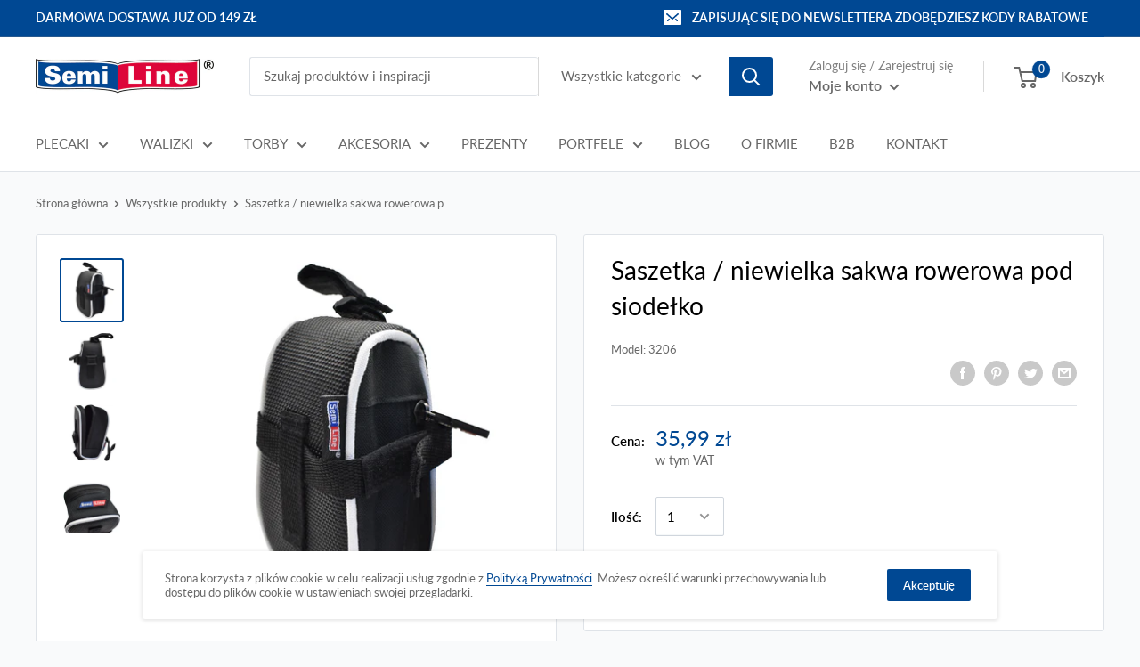

--- FILE ---
content_type: text/html; charset=utf-8
request_url: https://semiline.eu/products/saszetka-niewielka-sakwa-rowerowa-pod-siodelko
body_size: 38346
content:
<!doctype html>

<html class="no-js" lang="pl">
  <head>
    

    
    
  <link rel="stylesheet" href="https://obscure-escarpment-2240.herokuapp.com/stylesheets/bcpo-front.css">
  <script>var bcpo_product={"id":5412710121625,"title":"Saszetka \/ niewielka sakwa rowerowa pod siodełko","handle":"saszetka-niewielka-sakwa-rowerowa-pod-siodelko","description":"\u003cp\u003e\u003cb\u003eBUDOWA SASZETKI:\u003c\/b\u003e\u003c\/p\u003e\n\u003cul\u003e\n\u003cli\u003ekomora główna zamykana na zamek,\u003c\/li\u003e\n\u003cli\u003erzep do zapięcia na ramie roweru.\u003c\/li\u003e\n\u003c\/ul\u003e\n\u003cp\u003eDługość górnego paska z rzepem to 18 cm, niemniej przy minimalnym zapięciu skraca się on o 4 cm, czyli obwód miejsca do zapięcia powinien wynosić max 14 cm.\u003c\/p\u003e\n\u003cp\u003e\u003cb\u003eWYMIARY:\u003cspan\u003e \u003c\/span\u003e\u003c\/b\u003e6 x 15 x 9 cm\u003c\/p\u003e\n\u003cp\u003e\u003cb\u003eMATERIAŁ:\u003c\/b\u003e\u003cspan\u003e \u003c\/span\u003epoliester 300D \/ skóra eko\u003c\/p\u003e\n\u003cp\u003e\u003cb\u003eKOLOR:\u003c\/b\u003e\u003cspan\u003e \u003c\/span\u003eszaro-biało-czarny\u003c\/p\u003e","published_at":"2020-07-17T12:00:51+02:00","created_at":"2020-07-17T12:00:49+02:00","vendor":"Semi Line","type":"","tags":["Omnibus: Compliant"],"price":3599,"price_min":3599,"price_max":3599,"available":true,"price_varies":false,"compare_at_price":null,"compare_at_price_min":0,"compare_at_price_max":0,"compare_at_price_varies":false,"variants":[{"id":35141508268185,"title":"Default Title","option1":"Default Title","option2":null,"option3":null,"sku":"3206","requires_shipping":true,"taxable":true,"featured_image":null,"available":true,"name":"Saszetka \/ niewielka sakwa rowerowa pod siodełko","public_title":null,"options":["Default Title"],"price":3599,"weight":0,"compare_at_price":null,"inventory_management":"shopify","barcode":"5902845320600","requires_selling_plan":false,"selling_plan_allocations":[]}],"images":["\/\/semiline.eu\/cdn\/shop\/products\/saszetka02.png?v=1600690917","\/\/semiline.eu\/cdn\/shop\/products\/sasz5.png?v=1600690918","\/\/semiline.eu\/cdn\/shop\/products\/sasz4.png?v=1600690918","\/\/semiline.eu\/cdn\/shop\/products\/saszetka01.png?v=1600690919"],"featured_image":"\/\/semiline.eu\/cdn\/shop\/products\/saszetka02.png?v=1600690917","options":["Title"],"media":[{"alt":"Saszetka \/ niewielka sakwa rowerowa pod siodełko - Semi Line","id":10136757502105,"position":1,"preview_image":{"aspect_ratio":1.0,"height":1400,"width":1400,"src":"\/\/semiline.eu\/cdn\/shop\/products\/saszetka02.png?v=1600690917"},"aspect_ratio":1.0,"height":1400,"media_type":"image","src":"\/\/semiline.eu\/cdn\/shop\/products\/saszetka02.png?v=1600690917","width":1400},{"alt":"Saszetka \/ niewielka sakwa rowerowa pod siodełko - Semi Line","id":10136757600409,"position":2,"preview_image":{"aspect_ratio":1.0,"height":1400,"width":1400,"src":"\/\/semiline.eu\/cdn\/shop\/products\/sasz5.png?v=1600690918"},"aspect_ratio":1.0,"height":1400,"media_type":"image","src":"\/\/semiline.eu\/cdn\/shop\/products\/sasz5.png?v=1600690918","width":1400},{"alt":"Saszetka \/ niewielka sakwa rowerowa pod siodełko - Semi Line","id":10136757633177,"position":3,"preview_image":{"aspect_ratio":1.0,"height":1400,"width":1400,"src":"\/\/semiline.eu\/cdn\/shop\/products\/sasz4.png?v=1600690918"},"aspect_ratio":1.0,"height":1400,"media_type":"image","src":"\/\/semiline.eu\/cdn\/shop\/products\/sasz4.png?v=1600690918","width":1400},{"alt":"Saszetka \/ niewielka sakwa rowerowa pod siodełko - Semi Line","id":10136757665945,"position":4,"preview_image":{"aspect_ratio":1.0,"height":1400,"width":1400,"src":"\/\/semiline.eu\/cdn\/shop\/products\/saszetka01.png?v=1600690919"},"aspect_ratio":1.0,"height":1400,"media_type":"image","src":"\/\/semiline.eu\/cdn\/shop\/products\/saszetka01.png?v=1600690919","width":1400}],"requires_selling_plan":false,"selling_plan_groups":[],"content":"\u003cp\u003e\u003cb\u003eBUDOWA SASZETKI:\u003c\/b\u003e\u003c\/p\u003e\n\u003cul\u003e\n\u003cli\u003ekomora główna zamykana na zamek,\u003c\/li\u003e\n\u003cli\u003erzep do zapięcia na ramie roweru.\u003c\/li\u003e\n\u003c\/ul\u003e\n\u003cp\u003eDługość górnego paska z rzepem to 18 cm, niemniej przy minimalnym zapięciu skraca się on o 4 cm, czyli obwód miejsca do zapięcia powinien wynosić max 14 cm.\u003c\/p\u003e\n\u003cp\u003e\u003cb\u003eWYMIARY:\u003cspan\u003e \u003c\/span\u003e\u003c\/b\u003e6 x 15 x 9 cm\u003c\/p\u003e\n\u003cp\u003e\u003cb\u003eMATERIAŁ:\u003c\/b\u003e\u003cspan\u003e \u003c\/span\u003epoliester 300D \/ skóra eko\u003c\/p\u003e\n\u003cp\u003e\u003cb\u003eKOLOR:\u003c\/b\u003e\u003cspan\u003e \u003c\/span\u003eszaro-biało-czarny\u003c\/p\u003e"};  var inventory_quantity = [];inventory_quantity.push(96);if(bcpo_product) { for (var i = 0; i < bcpo_product.variants.length; i += 1) { bcpo_product.variants[i].inventory_quantity = inventory_quantity[i]; }}window.bcpo = window.bcpo || {}; bcpo.cart = {"note":null,"attributes":{},"original_total_price":0,"total_price":0,"total_discount":0,"total_weight":0.0,"item_count":0,"items":[],"requires_shipping":false,"currency":"PLN","items_subtotal_price":0,"cart_level_discount_applications":[],"checkout_charge_amount":0}; bcpo.ogFormData = FormData;</script>

    
    
    <meta name="google-site-verification" content="S8FSeaUAqGkLD9yMJTCTdcysfl8SXaw5L7Du6ujMM5I" />

        <script>
          window.MFP = {};
          window.MFP.enable = true;
          window.MFP.FbPixelSets = {"myshopifyDomain":"semi-line-store.myshopify.com","pixelSets":[{"pixelId":"386845666009432","collectionId":null}]};
          
          window.MFP.pageType = "product";
          window.MFP.collections = [{"id":205686177945,"handle":"akcesoria","updated_at":"2026-01-22T13:05:17+01:00","published_at":"2020-07-08T10:21:06+02:00","sort_order":"created-desc","template_suffix":"","published_scope":"web","title":"AKCESORIA","body_html":""},{"id":264888516761,"handle":"all","title":"All","updated_at":"2026-01-22T13:05:17+01:00","body_html":null,"published_at":"2021-03-29T09:43:41+02:00","sort_order":"best-selling","template_suffix":null,"disjunctive":false,"rules":[{"column":"type","relation":"not_equals","condition":"PD Custom Product"}],"published_scope":"web"},{"id":235463966873,"handle":"prezenty-dla-calej-rodziny","updated_at":"2026-01-22T13:05:17+01:00","published_at":"2020-12-04T16:13:07+01:00","sort_order":"best-selling","template_suffix":"","published_scope":"web","title":"Prezenty","body_html":"","image":{"created_at":"2021-11-26T09:48:32+01:00","alt":null,"width":1800,"height":600,"src":"\/\/semiline.eu\/cdn\/shop\/collections\/baner_desktop_prezenty.jpg?v=1637916513"}},{"id":235649302681,"handle":"prezenty-dla-niego","title":"Prezenty na Dzień Ojca","updated_at":"2026-01-13T13:05:34+01:00","body_html":"\u003cdiv data-offset-key=\"7q62-0-0\" data-editor=\"78ll4\" data-block=\"true\" class=\"\"\u003e\n\u003cdiv class=\"_1mf _1mj\" data-offset-key=\"7q62-0-0\"\u003e\u003cspan data-offset-key=\"7q62-0-0\"\u003e🎯 Pamiętacie, że 23 czerwca obchodzimy Dzień Ojca? Pewnie właśnie Wam przypomnieliśmy 🤦 Wywołajcie radość na twarzy Taty i poszukajcie z nami tego niepowtarzalnego prezentu! 🥳\u003c\/span\u003e\u003c\/div\u003e\n\u003c\/div\u003e\n\u003cdiv data-offset-key=\"a7j8h-0-0\" data-editor=\"78ll4\" data-block=\"true\" class=\"\"\u003e\n\u003cdiv class=\"_1mf _1mj\" data-offset-key=\"a7j8h-0-0\"\u003e\u003cspan data-offset-key=\"a7j8h-0-0\"\u003eMamy mnóstwo pomysłów, sprawdźcie je tutaj 🔽\u003c\/span\u003e\u003c\/div\u003e\n\u003c\/div\u003e","published_at":"2020-12-07T00:12:42+01:00","sort_order":"best-selling","template_suffix":"","disjunctive":true,"rules":[{"column":"title","relation":"contains","condition":"męski"},{"column":"title","relation":"contains","condition":"męska"},{"column":"title","relation":"contains","condition":"męskie"},{"column":"title","relation":"contains","condition":"na jedno ramię"},{"column":"title","relation":"contains","condition":"listonoszka"},{"column":"title","relation":"contains","condition":"sakwa"},{"column":"title","relation":"contains","condition":"miejski na laptopa"}],"published_scope":"web"},{"id":207571386521,"handle":"saszetki-sakwy-rowerowe","title":"Saszetki \/ sakwy rowerowe","updated_at":"2025-12-15T15:43:05+01:00","body_html":"\u003cp data-mce-fragment=\"1\"\u003eWygoda podczas podróży rowerem to kwestia priorytetowa dla większości rowerzystów. Na poczucie komfortu wpływa dużo czynników – jednym z nich jest swoboda ruchów. Niestety plecaki zazwyczaj obciążają nasze plecy, a torebki i saszetki na ramię plączą się i stwarzają ryzyko przewrócenia. Podobnie rzecz ma się z chowaniem telefonu do kieszeni, który może nam niepostrzeżenie wysunąć się przy pedałowaniu. Dlatego warto zadbać o to, aby wyposażyć się w sakwy rowerowe, które pozwolą nam na spakowanie niezbędnych drobiazgów i uwolnią nasze ręce.\u003c\/p\u003e\n\u003ch2 data-mce-fragment=\"1\"\u003e\u003cstrong data-mce-fragment=\"1\"\u003eDobre sakwy rowerowe – czyli jakie?\u003c\/strong\u003e\u003c\/h2\u003e\n\u003cp data-mce-fragment=\"1\"\u003eDobrej jakości sakwy rowerowe to akcesoria, które powinna wyróżniać wysoka praktyczność, solidność wykonania, pojemność oraz design. Najlepsze opinie mają modele wykonane z wytrzymałych surowców, które gwarantują dużą odporność na zniszczenia w czasie jazdy. Nie bez znaczenia jest także ich styl: dużym powodzeniem cieszą się saszetki w klasycznej czerni o chropowatej powierzchni, która chroni je przed zabrudzeniem. Zaletą większości akcesoriów jest ich kompaktowy rozmiar. Dzięki temu jesteś w stanie zamontować je pod siodełkiem lub przypiąć do ramy i wciąż korzystać z pełni komfortu podczas jazdy. Jeżeli nie odpowiada Ci taka forma, dostępnych jest wiele sakw rowerowych na bagażnik, które znacznie ułatwią Ci przemieszczanie się pojazdem. Niektóre z modeli są specjalnie przystosowane do przechowywania smartfonów czy innych urządzeń elektrycznych, co zapewnia ich wygodną obsługę. Przy zakupie należy również zwrócić uwagę na to, czy sakwy rowerowe są wodoszczelne oraz zamykane na zamek, aby zapewnić bezpieczeństwo i nieprzemakalność dla przewożonych przedmiotów.\u003c\/p\u003e\n\u003ch2 data-mce-fragment=\"1\"\u003e\u003cstrong data-mce-fragment=\"1\"\u003eSakwy rowerowe – bezpieczeństwo i wygoda\u003c\/strong\u003e\u003c\/h2\u003e\n\u003cp data-mce-fragment=\"1\"\u003eW ofercie naszego sklepu znajdziesz rozmaite modele sakw i saszetek rowerowych o przemyślanej konstrukcji, które przydadzą Ci się na krótkie i długie podróże. W trosce o Twoją wygodę proponujemy zarówno sakwy rowerowe na bagażnik, jak i te z możliwością przypięcia pod siodełko lub do ramy. Są one dostępne w różnych kształtach i rozmiarach, dzięki czemu z łatwością znajdziesz model, który spełni Twoje oczekiwania. Ich lekkość sprawi, że nie poczujesz dodatkowego obciążenia w czasie jazdy. Aby zapewnić im maksymalną funkcjonalność, zostały wyposażone w ergonomiczne paski z rzepem, których długość możesz dowolnie regulować, aby ściśle przylegały do ramy roweru. Wszystkie nasze sakwy rowerowe to wyjątkowo pojemne oraz łatwe w utrzymaniu w czystości akcesoria.\u003c\/p\u003e\n\u003cp data-mce-fragment=\"1\"\u003eJako lider na rynku akcesoriów podróżniczych dbamy o wysoką jakość naszych produktów. Dlatego też wszystkie nasze sakwy rowerowe wyróżnia wykonanie z trwałych i odpornych na zniszczenia i zużycie materiałów. Dzięki temu znajdziesz u nas wodoszczelne sakwy rowerowe, które sprawdzą się niezawodnie w każdej pogodzie, osłaniając Twój podręczny bagaż przed zamoknięciem. Posiadają także elementy odblaskowe, które będą Cię dodatkowo chronić podczas jazdy. Wszystkie produkty dostępne w naszym asortymencie cieszą się pozytywnymi opiniami klientów.\u003c\/p\u003e\n\u003cp data-mce-fragment=\"1\"\u003eSerdecznie zachęcamy do zapoznania się z pełną ofertą naszych sakw rowerowych na stronie sklepu. Otrzymasz produkt wysokiej jakości w przystępnej cenie.\u003c\/p\u003e","published_at":"2020-07-17T11:48:41+02:00","sort_order":"best-selling","template_suffix":"","disjunctive":true,"rules":[{"column":"title","relation":"contains","condition":"sakwa"},{"column":"title","relation":"contains","condition":"koszyk rowerowy"}],"published_scope":"web"}];
          
        </script>
      
    <meta charset="utf-8">
    <meta name="viewport" content="width=device-width, initial-scale=1.0, height=device-height, minimum-scale=1.0, maximum-scale=1.0">
    <meta name="theme-color" content="#004893">
    <title>Saszetka / niewielka sakwa rowerowa pod siodełko
| Atrakcyjna cena i najlepsze opinie | Sklep Semiline.eu</title>
    <meta name="description" content="Saszetka / niewielka sakwa rowerowa pod siodełko w najlepszej cenie ✅ Sprawdź szeroką ofertę sklepu Semiline.eu – Plecaki, torby, walizki, portfele, rękawiczki i więcej!"><link rel="canonical" href="https://semiline.eu/products/saszetka-niewielka-sakwa-rowerowa-pod-siodelko"><link rel="shortcut icon" href="//semiline.eu/cdn/shop/files/SL_FAVICON_V_96x96.png?v=1613738934" type="image/png"><link rel="preload" as="style" href="//semiline.eu/cdn/shop/t/2/assets/theme.css?v=105779233177861729441596184897">
    <link rel="preconnect" href="https://cdn.shopify.com">
    <link rel="preconnect" href="https://fonts.shopifycdn.com">
    <link rel="dns-prefetch" href="https://productreviews.shopifycdn.com">
    <link rel="dns-prefetch" href="https://ajax.googleapis.com">
    <link rel="dns-prefetch" href="https://maps.googleapis.com">
    <link rel="dns-prefetch" href="https://maps.gstatic.com">

    <meta property="og:type" content="product">
  <meta property="og:title" content="Saszetka / niewielka sakwa rowerowa pod siodełko"><meta property="og:image" content="http://semiline.eu/cdn/shop/products/saszetka02.png?v=1600690917">
    <meta property="og:image:secure_url" content="https://semiline.eu/cdn/shop/products/saszetka02.png?v=1600690917">
    <meta property="og:image:width" content="1400">
    <meta property="og:image:height" content="1400"><meta property="product:price:amount" content="35,99">
  <meta property="product:price:currency" content="PLN"><meta property="og:description" content="BUDOWA SASZETKI: komora główna zamykana na zamek, rzep do zapięcia na ramie roweru. Długość górnego paska z rzepem to 18 cm, niemniej przy minimalnym zapięciu skraca się on o 4 cm, czyli obwód miejsca do zapięcia powinien wynosić max 14 cm. WYMIARY: 6 x 15 x 9 cm MATERIAŁ: poliester 300D / skóra eko KOLOR: szaro-biało-"><meta property="og:url" content="https://semiline.eu/products/saszetka-niewielka-sakwa-rowerowa-pod-siodelko">
<meta property="og:site_name" content="Semi Line"><meta name="twitter:card" content="summary"><meta name="twitter:title" content="Saszetka / niewielka sakwa rowerowa pod siodełko">
  <meta name="twitter:description" content="BUDOWA SASZETKI:

komora główna zamykana na zamek,
rzep do zapięcia na ramie roweru.

Długość górnego paska z rzepem to 18 cm, niemniej przy minimalnym zapięciu skraca się on o 4 cm, czyli obwód miejsca do zapięcia powinien wynosić max 14 cm.
WYMIARY: 6 x 15 x 9 cm
MATERIAŁ: poliester 300D / skóra eko
KOLOR: szaro-biało-czarny">
  <meta name="twitter:image" content="https://semiline.eu/cdn/shop/products/saszetka02_600x600_crop_center.png?v=1600690917">
    <link rel="preload" href="//semiline.eu/cdn/fonts/lato/lato_n4.c3b93d431f0091c8be23185e15c9d1fee1e971c5.woff2" as="font" type="font/woff2" crossorigin>
<link rel="preload" href="//semiline.eu/cdn/fonts/lato/lato_i4.09c847adc47c2fefc3368f2e241a3712168bc4b6.woff2" as="font" type="font/woff2" crossorigin>
<link rel="preload" href="//semiline.eu/cdn/fonts/lato/lato_n4.c3b93d431f0091c8be23185e15c9d1fee1e971c5.woff2" as="font" type="font/woff2" crossorigin>
<link rel="preload" href="//semiline.eu/cdn/fonts/lato/lato_n7.900f219bc7337bc57a7a2151983f0a4a4d9d5dcf.woff2" as="font" type="font/woff2" crossorigin>
<link rel="preload" href="//semiline.eu/cdn/fonts/lato/lato_i4.09c847adc47c2fefc3368f2e241a3712168bc4b6.woff2" as="font" type="font/woff2" crossorigin>
<link rel="preload" href="//semiline.eu/cdn/fonts/lato/lato_i7.16ba75868b37083a879b8dd9f2be44e067dfbf92.woff2" as="font" type="font/woff2" crossorigin>
<link rel="preload" href="//semiline.eu/cdn/shop/t/2/assets/font-theme-star.woff2?v=176977276741202493121594118444" as="font" type="font/woff2" crossorigin><link rel="preload" href="//semiline.eu/cdn/fonts/lato/lato_n6.38d0e3b23b74a60f769c51d1df73fac96c580d59.woff2" as="font" type="font/woff2" crossorigin><style>
  /* We load the font used for the integration with Shopify Reviews to load our own stars */
  @font-face {
    font-family: "font-theme-star";
    src: url(//semiline.eu/cdn/shop/t/2/assets/font-theme-star.eot?v=178649971611478077551594118443);
    src: url(//semiline.eu/cdn/shop/t/2/assets/font-theme-star.eot?%23iefix&v=178649971611478077551594118443) format("embedded-opentype"), url(//semiline.eu/cdn/shop/t/2/assets/font-theme-star.woff2?v=176977276741202493121594118444) format("woff2"), url(//semiline.eu/cdn/shop/t/2/assets/font-theme-star.ttf?v=17527569363257290761594118444) format("truetype");
    font-weight: normal;
    font-style: normal;
    font-display: fallback;
  }

  @font-face {
  font-family: Lato;
  font-weight: 400;
  font-style: normal;
  font-display: fallback;
  src: url("//semiline.eu/cdn/fonts/lato/lato_n4.c3b93d431f0091c8be23185e15c9d1fee1e971c5.woff2") format("woff2"),
       url("//semiline.eu/cdn/fonts/lato/lato_n4.d5c00c781efb195594fd2fd4ad04f7882949e327.woff") format("woff");
}

  @font-face {
  font-family: Lato;
  font-weight: 400;
  font-style: normal;
  font-display: fallback;
  src: url("//semiline.eu/cdn/fonts/lato/lato_n4.c3b93d431f0091c8be23185e15c9d1fee1e971c5.woff2") format("woff2"),
       url("//semiline.eu/cdn/fonts/lato/lato_n4.d5c00c781efb195594fd2fd4ad04f7882949e327.woff") format("woff");
}

@font-face {
  font-family: Lato;
  font-weight: 600;
  font-style: normal;
  font-display: fallback;
  src: url("//semiline.eu/cdn/fonts/lato/lato_n6.38d0e3b23b74a60f769c51d1df73fac96c580d59.woff2") format("woff2"),
       url("//semiline.eu/cdn/fonts/lato/lato_n6.3365366161bdcc36a3f97cfbb23954d8c4bf4079.woff") format("woff");
}

@font-face {
  font-family: Lato;
  font-weight: 400;
  font-style: italic;
  font-display: fallback;
  src: url("//semiline.eu/cdn/fonts/lato/lato_i4.09c847adc47c2fefc3368f2e241a3712168bc4b6.woff2") format("woff2"),
       url("//semiline.eu/cdn/fonts/lato/lato_i4.3c7d9eb6c1b0a2bf62d892c3ee4582b016d0f30c.woff") format("woff");
}


  @font-face {
  font-family: Lato;
  font-weight: 700;
  font-style: normal;
  font-display: fallback;
  src: url("//semiline.eu/cdn/fonts/lato/lato_n7.900f219bc7337bc57a7a2151983f0a4a4d9d5dcf.woff2") format("woff2"),
       url("//semiline.eu/cdn/fonts/lato/lato_n7.a55c60751adcc35be7c4f8a0313f9698598612ee.woff") format("woff");
}

  @font-face {
  font-family: Lato;
  font-weight: 400;
  font-style: italic;
  font-display: fallback;
  src: url("//semiline.eu/cdn/fonts/lato/lato_i4.09c847adc47c2fefc3368f2e241a3712168bc4b6.woff2") format("woff2"),
       url("//semiline.eu/cdn/fonts/lato/lato_i4.3c7d9eb6c1b0a2bf62d892c3ee4582b016d0f30c.woff") format("woff");
}

  @font-face {
  font-family: Lato;
  font-weight: 700;
  font-style: italic;
  font-display: fallback;
  src: url("//semiline.eu/cdn/fonts/lato/lato_i7.16ba75868b37083a879b8dd9f2be44e067dfbf92.woff2") format("woff2"),
       url("//semiline.eu/cdn/fonts/lato/lato_i7.4c07c2b3b7e64ab516aa2f2081d2bb0366b9dce8.woff") format("woff");
}


  :root {
    --default-text-font-size : 15px;
    --base-text-font-size    : 15px;
    --heading-font-family    : Lato, sans-serif;
    --heading-font-weight    : 400;
    --heading-font-style     : normal;
    --text-font-family       : Lato, sans-serif;
    --text-font-weight       : 400;
    --text-font-style        : normal;
    --text-font-bolder-weight: 600;
    --text-link-decoration   : underline;

    --text-color               : #676767;
    --text-color-rgb           : 103, 103, 103;
    --heading-color            : #000000;
    --border-color             : #dfe3e8;
    --border-color-rgb         : 223, 227, 232;
    --form-border-color        : #d0d6dd;
    --accent-color             : #004893;
    --accent-color-rgb         : 0, 72, 147;
    --link-color               : #004893;
    --link-color-hover         : #002346;
    --background               : #f9fafb;
    --secondary-background     : #ffffff;
    --secondary-background-rgb : 255, 255, 255;
    --accent-background        : rgba(0, 72, 147, 0.08);

    --error-color       : #dd0539;
    --error-background  : rgba(221, 5, 57, 0.07);
    --success-color     : #48b448;
    --success-background: rgba(72, 180, 72, 0.11);

    --primary-button-background      : #004893;
    --primary-button-background-rgb  : 0, 72, 147;
    --primary-button-text-color      : #ffffff;
    --secondary-button-background    : #004893;
    --secondary-button-background-rgb: 0, 72, 147;
    --secondary-button-text-color    : #ffffff;

    --header-background      : #ffffff;
    --header-text-color      : #676767;
    --header-light-text-color: #808080;
    --header-border-color    : rgba(128, 128, 128, 0.3);
    --header-accent-color    : #004893;

    --flickity-arrow-color: #a4afbd;--product-on-sale-accent           : #dd0539;
    --product-on-sale-accent-rgb       : 221, 5, 57;
    --product-on-sale-color            : #ffffff;
    --product-in-stock-color           : #008a00;
    --product-low-stock-color          : #dd0539;
    --product-sold-out-color           : #d1d1d4;
    --product-custom-label-1-background: #ff6128;
    --product-custom-label-1-color     : #ffffff;
    --product-custom-label-2-background: #a95ebe;
    --product-custom-label-2-color     : #ffffff;
    --product-review-star-color        : #ffb647;

    --mobile-container-gutter : 20px;
    --desktop-container-gutter: 40px;
  }
</style>

<script>
  // IE11 does not have support for CSS variables, so we have to polyfill them
  if (!(((window || {}).CSS || {}).supports && window.CSS.supports('(--a: 0)'))) {
    const script = document.createElement('script');
    script.type = 'text/javascript';
    script.src = 'https://cdn.jsdelivr.net/npm/css-vars-ponyfill@2';
    script.onload = function() {
      cssVars({});
    };

    document.getElementsByTagName('head')[0].appendChild(script);
  }
</script>

    <script>window.performance && window.performance.mark && window.performance.mark('shopify.content_for_header.start');</script><meta name="google-site-verification" content="2mmZbjYOOka7E-rI9jjrXDYldDdqi2g9DK-dDD8fpxo">
<meta id="shopify-digital-wallet" name="shopify-digital-wallet" content="/42690248857/digital_wallets/dialog">
<link rel="alternate" type="application/json+oembed" href="https://semiline.eu/products/saszetka-niewielka-sakwa-rowerowa-pod-siodelko.oembed">
<script async="async" src="/checkouts/internal/preloads.js?locale=pl-PL"></script>
<script id="shopify-features" type="application/json">{"accessToken":"fe3673ab3e4c40c16ab9a2f9217f637e","betas":["rich-media-storefront-analytics"],"domain":"semiline.eu","predictiveSearch":true,"shopId":42690248857,"locale":"pl"}</script>
<script>var Shopify = Shopify || {};
Shopify.shop = "semi-line-store.myshopify.com";
Shopify.locale = "pl";
Shopify.currency = {"active":"PLN","rate":"1.0"};
Shopify.country = "PL";
Shopify.theme = {"name":"Warehouse","id":104382333081,"schema_name":"Warehouse","schema_version":"1.9.16","theme_store_id":871,"role":"main"};
Shopify.theme.handle = "null";
Shopify.theme.style = {"id":null,"handle":null};
Shopify.cdnHost = "semiline.eu/cdn";
Shopify.routes = Shopify.routes || {};
Shopify.routes.root = "/";</script>
<script type="module">!function(o){(o.Shopify=o.Shopify||{}).modules=!0}(window);</script>
<script>!function(o){function n(){var o=[];function n(){o.push(Array.prototype.slice.apply(arguments))}return n.q=o,n}var t=o.Shopify=o.Shopify||{};t.loadFeatures=n(),t.autoloadFeatures=n()}(window);</script>
<script id="shop-js-analytics" type="application/json">{"pageType":"product"}</script>
<script defer="defer" async type="module" src="//semiline.eu/cdn/shopifycloud/shop-js/modules/v2/client.init-shop-cart-sync_CBup9hwf.pl.esm.js"></script>
<script defer="defer" async type="module" src="//semiline.eu/cdn/shopifycloud/shop-js/modules/v2/chunk.common_D_ekSGzr.esm.js"></script>
<script defer="defer" async type="module" src="//semiline.eu/cdn/shopifycloud/shop-js/modules/v2/chunk.modal_Djuln7dH.esm.js"></script>
<script type="module">
  await import("//semiline.eu/cdn/shopifycloud/shop-js/modules/v2/client.init-shop-cart-sync_CBup9hwf.pl.esm.js");
await import("//semiline.eu/cdn/shopifycloud/shop-js/modules/v2/chunk.common_D_ekSGzr.esm.js");
await import("//semiline.eu/cdn/shopifycloud/shop-js/modules/v2/chunk.modal_Djuln7dH.esm.js");

  window.Shopify.SignInWithShop?.initShopCartSync?.({"fedCMEnabled":true,"windoidEnabled":true});

</script>
<script>(function() {
  var isLoaded = false;
  function asyncLoad() {
    if (isLoaded) return;
    isLoaded = true;
    var urls = ["https:\/\/instafeed.nfcube.com\/cdn\/37cb69d7d1c199297930c8c53aeaf0a0.js?shop=semi-line-store.myshopify.com","https:\/\/sdks.automizely.com\/messages\/v1\/messages.js?app_id=62b7549d-8ee2-4296-9462-c1f934a43647\u0026shop=semi-line-store.myshopify.com"];
    for (var i = 0; i < urls.length; i++) {
      var s = document.createElement('script');
      s.type = 'text/javascript';
      s.async = true;
      s.src = urls[i];
      var x = document.getElementsByTagName('script')[0];
      x.parentNode.insertBefore(s, x);
    }
  };
  if(window.attachEvent) {
    window.attachEvent('onload', asyncLoad);
  } else {
    window.addEventListener('load', asyncLoad, false);
  }
})();</script>
<script id="__st">var __st={"a":42690248857,"offset":3600,"reqid":"2adea3cf-2841-4ff0-84ad-b8960fffde38-1769146564","pageurl":"semiline.eu\/products\/saszetka-niewielka-sakwa-rowerowa-pod-siodelko","u":"ebce98bfde5e","p":"product","rtyp":"product","rid":5412710121625};</script>
<script>window.ShopifyPaypalV4VisibilityTracking = true;</script>
<script id="captcha-bootstrap">!function(){'use strict';const t='contact',e='account',n='new_comment',o=[[t,t],['blogs',n],['comments',n],[t,'customer']],c=[[e,'customer_login'],[e,'guest_login'],[e,'recover_customer_password'],[e,'create_customer']],r=t=>t.map((([t,e])=>`form[action*='/${t}']:not([data-nocaptcha='true']) input[name='form_type'][value='${e}']`)).join(','),a=t=>()=>t?[...document.querySelectorAll(t)].map((t=>t.form)):[];function s(){const t=[...o],e=r(t);return a(e)}const i='password',u='form_key',d=['recaptcha-v3-token','g-recaptcha-response','h-captcha-response',i],f=()=>{try{return window.sessionStorage}catch{return}},m='__shopify_v',_=t=>t.elements[u];function p(t,e,n=!1){try{const o=window.sessionStorage,c=JSON.parse(o.getItem(e)),{data:r}=function(t){const{data:e,action:n}=t;return t[m]||n?{data:e,action:n}:{data:t,action:n}}(c);for(const[e,n]of Object.entries(r))t.elements[e]&&(t.elements[e].value=n);n&&o.removeItem(e)}catch(o){console.error('form repopulation failed',{error:o})}}const l='form_type',E='cptcha';function T(t){t.dataset[E]=!0}const w=window,h=w.document,L='Shopify',v='ce_forms',y='captcha';let A=!1;((t,e)=>{const n=(g='f06e6c50-85a8-45c8-87d0-21a2b65856fe',I='https://cdn.shopify.com/shopifycloud/storefront-forms-hcaptcha/ce_storefront_forms_captcha_hcaptcha.v1.5.2.iife.js',D={infoText:'Chronione przez hCaptcha',privacyText:'Prywatność',termsText:'Warunki'},(t,e,n)=>{const o=w[L][v],c=o.bindForm;if(c)return c(t,g,e,D).then(n);var r;o.q.push([[t,g,e,D],n]),r=I,A||(h.body.append(Object.assign(h.createElement('script'),{id:'captcha-provider',async:!0,src:r})),A=!0)});var g,I,D;w[L]=w[L]||{},w[L][v]=w[L][v]||{},w[L][v].q=[],w[L][y]=w[L][y]||{},w[L][y].protect=function(t,e){n(t,void 0,e),T(t)},Object.freeze(w[L][y]),function(t,e,n,w,h,L){const[v,y,A,g]=function(t,e,n){const i=e?o:[],u=t?c:[],d=[...i,...u],f=r(d),m=r(i),_=r(d.filter((([t,e])=>n.includes(e))));return[a(f),a(m),a(_),s()]}(w,h,L),I=t=>{const e=t.target;return e instanceof HTMLFormElement?e:e&&e.form},D=t=>v().includes(t);t.addEventListener('submit',(t=>{const e=I(t);if(!e)return;const n=D(e)&&!e.dataset.hcaptchaBound&&!e.dataset.recaptchaBound,o=_(e),c=g().includes(e)&&(!o||!o.value);(n||c)&&t.preventDefault(),c&&!n&&(function(t){try{if(!f())return;!function(t){const e=f();if(!e)return;const n=_(t);if(!n)return;const o=n.value;o&&e.removeItem(o)}(t);const e=Array.from(Array(32),(()=>Math.random().toString(36)[2])).join('');!function(t,e){_(t)||t.append(Object.assign(document.createElement('input'),{type:'hidden',name:u})),t.elements[u].value=e}(t,e),function(t,e){const n=f();if(!n)return;const o=[...t.querySelectorAll(`input[type='${i}']`)].map((({name:t})=>t)),c=[...d,...o],r={};for(const[a,s]of new FormData(t).entries())c.includes(a)||(r[a]=s);n.setItem(e,JSON.stringify({[m]:1,action:t.action,data:r}))}(t,e)}catch(e){console.error('failed to persist form',e)}}(e),e.submit())}));const S=(t,e)=>{t&&!t.dataset[E]&&(n(t,e.some((e=>e===t))),T(t))};for(const o of['focusin','change'])t.addEventListener(o,(t=>{const e=I(t);D(e)&&S(e,y())}));const B=e.get('form_key'),M=e.get(l),P=B&&M;t.addEventListener('DOMContentLoaded',(()=>{const t=y();if(P)for(const e of t)e.elements[l].value===M&&p(e,B);[...new Set([...A(),...v().filter((t=>'true'===t.dataset.shopifyCaptcha))])].forEach((e=>S(e,t)))}))}(h,new URLSearchParams(w.location.search),n,t,e,['guest_login'])})(!0,!0)}();</script>
<script integrity="sha256-4kQ18oKyAcykRKYeNunJcIwy7WH5gtpwJnB7kiuLZ1E=" data-source-attribution="shopify.loadfeatures" defer="defer" src="//semiline.eu/cdn/shopifycloud/storefront/assets/storefront/load_feature-a0a9edcb.js" crossorigin="anonymous"></script>
<script data-source-attribution="shopify.dynamic_checkout.dynamic.init">var Shopify=Shopify||{};Shopify.PaymentButton=Shopify.PaymentButton||{isStorefrontPortableWallets:!0,init:function(){window.Shopify.PaymentButton.init=function(){};var t=document.createElement("script");t.src="https://semiline.eu/cdn/shopifycloud/portable-wallets/latest/portable-wallets.pl.js",t.type="module",document.head.appendChild(t)}};
</script>
<script data-source-attribution="shopify.dynamic_checkout.buyer_consent">
  function portableWalletsHideBuyerConsent(e){var t=document.getElementById("shopify-buyer-consent"),n=document.getElementById("shopify-subscription-policy-button");t&&n&&(t.classList.add("hidden"),t.setAttribute("aria-hidden","true"),n.removeEventListener("click",e))}function portableWalletsShowBuyerConsent(e){var t=document.getElementById("shopify-buyer-consent"),n=document.getElementById("shopify-subscription-policy-button");t&&n&&(t.classList.remove("hidden"),t.removeAttribute("aria-hidden"),n.addEventListener("click",e))}window.Shopify?.PaymentButton&&(window.Shopify.PaymentButton.hideBuyerConsent=portableWalletsHideBuyerConsent,window.Shopify.PaymentButton.showBuyerConsent=portableWalletsShowBuyerConsent);
</script>
<script data-source-attribution="shopify.dynamic_checkout.cart.bootstrap">document.addEventListener("DOMContentLoaded",(function(){function t(){return document.querySelector("shopify-accelerated-checkout-cart, shopify-accelerated-checkout")}if(t())Shopify.PaymentButton.init();else{new MutationObserver((function(e,n){t()&&(Shopify.PaymentButton.init(),n.disconnect())})).observe(document.body,{childList:!0,subtree:!0})}}));
</script>

<script>window.performance && window.performance.mark && window.performance.mark('shopify.content_for_header.end');</script>

    <link rel="stylesheet" href="//semiline.eu/cdn/shop/t/2/assets/theme.css?v=105779233177861729441596184897">

    
  <script type="application/ld+json">
  {
    "@context": "http://schema.org",
    "@type": "Product",
    "offers": [{
          "@type": "Offer",
          "name": "Default Title",
          "availability":"https://schema.org/InStock",
          "price": 35.99,
          "priceCurrency": "PLN",
          "priceValidUntil": "2026-02-02","sku": "3206","url": "/products/saszetka-niewielka-sakwa-rowerowa-pod-siodelko/products/saszetka-niewielka-sakwa-rowerowa-pod-siodelko?variant=35141508268185"
        }
],
      "gtin13": "5902845320600",
      "productId": "5902845320600",
    "brand": {
      "name": "Semi Line"
    },
    "name": "Saszetka \/ niewielka sakwa rowerowa pod siodełko",
    "description": "BUDOWA SASZETKI:\n\nkomora główna zamykana na zamek,\nrzep do zapięcia na ramie roweru.\n\nDługość górnego paska z rzepem to 18 cm, niemniej przy minimalnym zapięciu skraca się on o 4 cm, czyli obwód miejsca do zapięcia powinien wynosić max 14 cm.\nWYMIARY: 6 x 15 x 9 cm\nMATERIAŁ: poliester 300D \/ skóra eko\nKOLOR: szaro-biało-czarny",
    "category": "",
    "url": "/products/saszetka-niewielka-sakwa-rowerowa-pod-siodelko/products/saszetka-niewielka-sakwa-rowerowa-pod-siodelko",
    "sku": "3206",
    "image": {
      "@type": "ImageObject",
      "url": "https://semiline.eu/cdn/shop/products/saszetka02_1024x.png?v=1600690917",
      "image": "https://semiline.eu/cdn/shop/products/saszetka02_1024x.png?v=1600690917",
      "name": "Saszetka \/ niewielka sakwa rowerowa pod siodełko - Semi Line",
      "width": "1024",
      "height": "1024"
    }
  }
  </script>



  <script type="application/ld+json">
  {
    "@context": "http://schema.org",
    "@type": "BreadcrumbList",
  "itemListElement": [{
      "@type": "ListItem",
      "position": 1,
      "name": "Strona główna",
      "item": "https://semiline.eu"
    },{
          "@type": "ListItem",
          "position": 2,
          "name": "Saszetka \/ niewielka sakwa rowerowa pod siodełko",
          "item": "https://semiline.eu/products/saszetka-niewielka-sakwa-rowerowa-pod-siodelko"
        }]
  }
  </script>


    <script>
      // This allows to expose several variables to the global scope, to be used in scripts
      window.theme = {
        pageType: "product",
        cartCount: 0,
        moneyFormat: "{{amount_with_comma_separator}} zł",
        moneyWithCurrencyFormat: "{{amount_with_comma_separator}} zł PLN",
        showDiscount: true,
        discountMode: "percentage",
        searchMode: "product",
        cartType: "page"
      };

      window.routes = {
        rootUrl: "\/",
        cartUrl: "\/cart",
        cartAddUrl: "\/cart\/add",
        cartChangeUrl: "\/cart\/change",
        searchUrl: "\/search",
        productRecommendationsUrl: "\/recommendations\/products"
      };

      window.languages = {
        collectionOnSaleLabel: "-{{savings}}",
        productFormUnavailable: "Niedostępne",
        productFormAddToCart: "Dodaj do koszyka",
        productFormSoldOut: "Wyprzedane",
        shippingEstimatorNoResults: "Nie mamy możliwości dostawy pod wpisany adres",
        shippingEstimatorOneResult: "Koszt dostawy dla Twojego adresu:",
        shippingEstimatorMultipleResults: "Możliwe koszty dostawy dla Twojego adresu:",
        shippingEstimatorErrors: "Wystąpiły błędy:"
      };

      window.lazySizesConfig = {
        loadHidden: false,
        hFac: 0.8,
        expFactor: 3,
        customMedia: {
          '--phone': '(max-width: 640px)',
          '--tablet': '(min-width: 641px) and (max-width: 1023px)',
          '--lap': '(min-width: 1024px)'
        }
      };

      document.documentElement.className = document.documentElement.className.replace('no-js', 'js');
    </script><script src="//polyfill-fastly.net/v3/polyfill.min.js?unknown=polyfill&features=fetch,Element.prototype.closest,Element.prototype.matches,Element.prototype.remove,Element.prototype.classList,Array.prototype.includes,Array.prototype.fill,String.prototype.includes,String.prototype.padStart,Object.assign,CustomEvent,Intl,URL,DOMTokenList,IntersectionObserver,IntersectionObserverEntry" defer></script>
    <script src="//semiline.eu/cdn/shop/t/2/assets/theme.min.js?v=114409367101103975611594128066" defer></script>
    <script src="//semiline.eu/cdn/shop/t/2/assets/custom.js?v=90373254691674712701594118443" defer></script><script>
        (function () {
          window.onpageshow = function() {
            // We force re-freshing the cart content onpageshow, as most browsers will serve a cache copy when hitting the
            // back button, which cause staled data
            document.documentElement.dispatchEvent(new CustomEvent('cart:refresh', {
              bubbles: true,
              detail: {scrollToTop: false}
            }));
          };
        })();
      </script><!-- GSSTART Coming Soon code start. Do not change -->
<script type="text/javascript"> gsProductByVariant = {};  gsProductByVariant[35141508268185] =  1 ;   gsProductCSID = "5412710121625"; gsDefaultV = "35141508268185"; </script><script  type="text/javascript" src="https://gravity-software.com/js/shopify/pac_shop28656.js?v=a631e09d01d1c72ce348473fc1d0e309"></script>
<!-- Coming Soon code end. Do not change GSEND --><link href="https://monorail-edge.shopifysvc.com" rel="dns-prefetch">
<script>(function(){if ("sendBeacon" in navigator && "performance" in window) {try {var session_token_from_headers = performance.getEntriesByType('navigation')[0].serverTiming.find(x => x.name == '_s').description;} catch {var session_token_from_headers = undefined;}var session_cookie_matches = document.cookie.match(/_shopify_s=([^;]*)/);var session_token_from_cookie = session_cookie_matches && session_cookie_matches.length === 2 ? session_cookie_matches[1] : "";var session_token = session_token_from_headers || session_token_from_cookie || "";function handle_abandonment_event(e) {var entries = performance.getEntries().filter(function(entry) {return /monorail-edge.shopifysvc.com/.test(entry.name);});if (!window.abandonment_tracked && entries.length === 0) {window.abandonment_tracked = true;var currentMs = Date.now();var navigation_start = performance.timing.navigationStart;var payload = {shop_id: 42690248857,url: window.location.href,navigation_start,duration: currentMs - navigation_start,session_token,page_type: "product"};window.navigator.sendBeacon("https://monorail-edge.shopifysvc.com/v1/produce", JSON.stringify({schema_id: "online_store_buyer_site_abandonment/1.1",payload: payload,metadata: {event_created_at_ms: currentMs,event_sent_at_ms: currentMs}}));}}window.addEventListener('pagehide', handle_abandonment_event);}}());</script>
<script id="web-pixels-manager-setup">(function e(e,d,r,n,o){if(void 0===o&&(o={}),!Boolean(null===(a=null===(i=window.Shopify)||void 0===i?void 0:i.analytics)||void 0===a?void 0:a.replayQueue)){var i,a;window.Shopify=window.Shopify||{};var t=window.Shopify;t.analytics=t.analytics||{};var s=t.analytics;s.replayQueue=[],s.publish=function(e,d,r){return s.replayQueue.push([e,d,r]),!0};try{self.performance.mark("wpm:start")}catch(e){}var l=function(){var e={modern:/Edge?\/(1{2}[4-9]|1[2-9]\d|[2-9]\d{2}|\d{4,})\.\d+(\.\d+|)|Firefox\/(1{2}[4-9]|1[2-9]\d|[2-9]\d{2}|\d{4,})\.\d+(\.\d+|)|Chrom(ium|e)\/(9{2}|\d{3,})\.\d+(\.\d+|)|(Maci|X1{2}).+ Version\/(15\.\d+|(1[6-9]|[2-9]\d|\d{3,})\.\d+)([,.]\d+|)( \(\w+\)|)( Mobile\/\w+|) Safari\/|Chrome.+OPR\/(9{2}|\d{3,})\.\d+\.\d+|(CPU[ +]OS|iPhone[ +]OS|CPU[ +]iPhone|CPU IPhone OS|CPU iPad OS)[ +]+(15[._]\d+|(1[6-9]|[2-9]\d|\d{3,})[._]\d+)([._]\d+|)|Android:?[ /-](13[3-9]|1[4-9]\d|[2-9]\d{2}|\d{4,})(\.\d+|)(\.\d+|)|Android.+Firefox\/(13[5-9]|1[4-9]\d|[2-9]\d{2}|\d{4,})\.\d+(\.\d+|)|Android.+Chrom(ium|e)\/(13[3-9]|1[4-9]\d|[2-9]\d{2}|\d{4,})\.\d+(\.\d+|)|SamsungBrowser\/([2-9]\d|\d{3,})\.\d+/,legacy:/Edge?\/(1[6-9]|[2-9]\d|\d{3,})\.\d+(\.\d+|)|Firefox\/(5[4-9]|[6-9]\d|\d{3,})\.\d+(\.\d+|)|Chrom(ium|e)\/(5[1-9]|[6-9]\d|\d{3,})\.\d+(\.\d+|)([\d.]+$|.*Safari\/(?![\d.]+ Edge\/[\d.]+$))|(Maci|X1{2}).+ Version\/(10\.\d+|(1[1-9]|[2-9]\d|\d{3,})\.\d+)([,.]\d+|)( \(\w+\)|)( Mobile\/\w+|) Safari\/|Chrome.+OPR\/(3[89]|[4-9]\d|\d{3,})\.\d+\.\d+|(CPU[ +]OS|iPhone[ +]OS|CPU[ +]iPhone|CPU IPhone OS|CPU iPad OS)[ +]+(10[._]\d+|(1[1-9]|[2-9]\d|\d{3,})[._]\d+)([._]\d+|)|Android:?[ /-](13[3-9]|1[4-9]\d|[2-9]\d{2}|\d{4,})(\.\d+|)(\.\d+|)|Mobile Safari.+OPR\/([89]\d|\d{3,})\.\d+\.\d+|Android.+Firefox\/(13[5-9]|1[4-9]\d|[2-9]\d{2}|\d{4,})\.\d+(\.\d+|)|Android.+Chrom(ium|e)\/(13[3-9]|1[4-9]\d|[2-9]\d{2}|\d{4,})\.\d+(\.\d+|)|Android.+(UC? ?Browser|UCWEB|U3)[ /]?(15\.([5-9]|\d{2,})|(1[6-9]|[2-9]\d|\d{3,})\.\d+)\.\d+|SamsungBrowser\/(5\.\d+|([6-9]|\d{2,})\.\d+)|Android.+MQ{2}Browser\/(14(\.(9|\d{2,})|)|(1[5-9]|[2-9]\d|\d{3,})(\.\d+|))(\.\d+|)|K[Aa][Ii]OS\/(3\.\d+|([4-9]|\d{2,})\.\d+)(\.\d+|)/},d=e.modern,r=e.legacy,n=navigator.userAgent;return n.match(d)?"modern":n.match(r)?"legacy":"unknown"}(),u="modern"===l?"modern":"legacy",c=(null!=n?n:{modern:"",legacy:""})[u],f=function(e){return[e.baseUrl,"/wpm","/b",e.hashVersion,"modern"===e.buildTarget?"m":"l",".js"].join("")}({baseUrl:d,hashVersion:r,buildTarget:u}),m=function(e){var d=e.version,r=e.bundleTarget,n=e.surface,o=e.pageUrl,i=e.monorailEndpoint;return{emit:function(e){var a=e.status,t=e.errorMsg,s=(new Date).getTime(),l=JSON.stringify({metadata:{event_sent_at_ms:s},events:[{schema_id:"web_pixels_manager_load/3.1",payload:{version:d,bundle_target:r,page_url:o,status:a,surface:n,error_msg:t},metadata:{event_created_at_ms:s}}]});if(!i)return console&&console.warn&&console.warn("[Web Pixels Manager] No Monorail endpoint provided, skipping logging."),!1;try{return self.navigator.sendBeacon.bind(self.navigator)(i,l)}catch(e){}var u=new XMLHttpRequest;try{return u.open("POST",i,!0),u.setRequestHeader("Content-Type","text/plain"),u.send(l),!0}catch(e){return console&&console.warn&&console.warn("[Web Pixels Manager] Got an unhandled error while logging to Monorail."),!1}}}}({version:r,bundleTarget:l,surface:e.surface,pageUrl:self.location.href,monorailEndpoint:e.monorailEndpoint});try{o.browserTarget=l,function(e){var d=e.src,r=e.async,n=void 0===r||r,o=e.onload,i=e.onerror,a=e.sri,t=e.scriptDataAttributes,s=void 0===t?{}:t,l=document.createElement("script"),u=document.querySelector("head"),c=document.querySelector("body");if(l.async=n,l.src=d,a&&(l.integrity=a,l.crossOrigin="anonymous"),s)for(var f in s)if(Object.prototype.hasOwnProperty.call(s,f))try{l.dataset[f]=s[f]}catch(e){}if(o&&l.addEventListener("load",o),i&&l.addEventListener("error",i),u)u.appendChild(l);else{if(!c)throw new Error("Did not find a head or body element to append the script");c.appendChild(l)}}({src:f,async:!0,onload:function(){if(!function(){var e,d;return Boolean(null===(d=null===(e=window.Shopify)||void 0===e?void 0:e.analytics)||void 0===d?void 0:d.initialized)}()){var d=window.webPixelsManager.init(e)||void 0;if(d){var r=window.Shopify.analytics;r.replayQueue.forEach((function(e){var r=e[0],n=e[1],o=e[2];d.publishCustomEvent(r,n,o)})),r.replayQueue=[],r.publish=d.publishCustomEvent,r.visitor=d.visitor,r.initialized=!0}}},onerror:function(){return m.emit({status:"failed",errorMsg:"".concat(f," has failed to load")})},sri:function(e){var d=/^sha384-[A-Za-z0-9+/=]+$/;return"string"==typeof e&&d.test(e)}(c)?c:"",scriptDataAttributes:o}),m.emit({status:"loading"})}catch(e){m.emit({status:"failed",errorMsg:(null==e?void 0:e.message)||"Unknown error"})}}})({shopId: 42690248857,storefrontBaseUrl: "https://semiline.eu",extensionsBaseUrl: "https://extensions.shopifycdn.com/cdn/shopifycloud/web-pixels-manager",monorailEndpoint: "https://monorail-edge.shopifysvc.com/unstable/produce_batch",surface: "storefront-renderer",enabledBetaFlags: ["2dca8a86"],webPixelsConfigList: [{"id":"1060831560","configuration":"{\"config\":\"{\\\"pixel_id\\\":\\\"GT-NBXPH8J\\\",\\\"target_country\\\":\\\"PL\\\",\\\"gtag_events\\\":[{\\\"type\\\":\\\"purchase\\\",\\\"action_label\\\":\\\"MC-123L27KZTL\\\"},{\\\"type\\\":\\\"page_view\\\",\\\"action_label\\\":\\\"MC-123L27KZTL\\\"},{\\\"type\\\":\\\"view_item\\\",\\\"action_label\\\":\\\"MC-123L27KZTL\\\"}],\\\"enable_monitoring_mode\\\":false}\"}","eventPayloadVersion":"v1","runtimeContext":"OPEN","scriptVersion":"b2a88bafab3e21179ed38636efcd8a93","type":"APP","apiClientId":1780363,"privacyPurposes":[],"dataSharingAdjustments":{"protectedCustomerApprovalScopes":["read_customer_address","read_customer_email","read_customer_name","read_customer_personal_data","read_customer_phone"]}},{"id":"371425608","configuration":"{\"pixel_id\":\"661810397777649\",\"pixel_type\":\"facebook_pixel\",\"metaapp_system_user_token\":\"-\"}","eventPayloadVersion":"v1","runtimeContext":"OPEN","scriptVersion":"ca16bc87fe92b6042fbaa3acc2fbdaa6","type":"APP","apiClientId":2329312,"privacyPurposes":["ANALYTICS","MARKETING","SALE_OF_DATA"],"dataSharingAdjustments":{"protectedCustomerApprovalScopes":["read_customer_address","read_customer_email","read_customer_name","read_customer_personal_data","read_customer_phone"]}},{"id":"173703496","eventPayloadVersion":"v1","runtimeContext":"LAX","scriptVersion":"1","type":"CUSTOM","privacyPurposes":["ANALYTICS"],"name":"Google Analytics tag (migrated)"},{"id":"shopify-app-pixel","configuration":"{}","eventPayloadVersion":"v1","runtimeContext":"STRICT","scriptVersion":"0450","apiClientId":"shopify-pixel","type":"APP","privacyPurposes":["ANALYTICS","MARKETING"]},{"id":"shopify-custom-pixel","eventPayloadVersion":"v1","runtimeContext":"LAX","scriptVersion":"0450","apiClientId":"shopify-pixel","type":"CUSTOM","privacyPurposes":["ANALYTICS","MARKETING"]}],isMerchantRequest: false,initData: {"shop":{"name":"Semi Line","paymentSettings":{"currencyCode":"PLN"},"myshopifyDomain":"semi-line-store.myshopify.com","countryCode":"PL","storefrontUrl":"https:\/\/semiline.eu"},"customer":null,"cart":null,"checkout":null,"productVariants":[{"price":{"amount":35.99,"currencyCode":"PLN"},"product":{"title":"Saszetka \/ niewielka sakwa rowerowa pod siodełko","vendor":"Semi Line","id":"5412710121625","untranslatedTitle":"Saszetka \/ niewielka sakwa rowerowa pod siodełko","url":"\/products\/saszetka-niewielka-sakwa-rowerowa-pod-siodelko","type":""},"id":"35141508268185","image":{"src":"\/\/semiline.eu\/cdn\/shop\/products\/saszetka02.png?v=1600690917"},"sku":"3206","title":"Default Title","untranslatedTitle":"Default Title"}],"purchasingCompany":null},},"https://semiline.eu/cdn","fcfee988w5aeb613cpc8e4bc33m6693e112",{"modern":"","legacy":""},{"shopId":"42690248857","storefrontBaseUrl":"https:\/\/semiline.eu","extensionBaseUrl":"https:\/\/extensions.shopifycdn.com\/cdn\/shopifycloud\/web-pixels-manager","surface":"storefront-renderer","enabledBetaFlags":"[\"2dca8a86\"]","isMerchantRequest":"false","hashVersion":"fcfee988w5aeb613cpc8e4bc33m6693e112","publish":"custom","events":"[[\"page_viewed\",{}],[\"product_viewed\",{\"productVariant\":{\"price\":{\"amount\":35.99,\"currencyCode\":\"PLN\"},\"product\":{\"title\":\"Saszetka \/ niewielka sakwa rowerowa pod siodełko\",\"vendor\":\"Semi Line\",\"id\":\"5412710121625\",\"untranslatedTitle\":\"Saszetka \/ niewielka sakwa rowerowa pod siodełko\",\"url\":\"\/products\/saszetka-niewielka-sakwa-rowerowa-pod-siodelko\",\"type\":\"\"},\"id\":\"35141508268185\",\"image\":{\"src\":\"\/\/semiline.eu\/cdn\/shop\/products\/saszetka02.png?v=1600690917\"},\"sku\":\"3206\",\"title\":\"Default Title\",\"untranslatedTitle\":\"Default Title\"}}]]"});</script><script>
  window.ShopifyAnalytics = window.ShopifyAnalytics || {};
  window.ShopifyAnalytics.meta = window.ShopifyAnalytics.meta || {};
  window.ShopifyAnalytics.meta.currency = 'PLN';
  var meta = {"product":{"id":5412710121625,"gid":"gid:\/\/shopify\/Product\/5412710121625","vendor":"Semi Line","type":"","handle":"saszetka-niewielka-sakwa-rowerowa-pod-siodelko","variants":[{"id":35141508268185,"price":3599,"name":"Saszetka \/ niewielka sakwa rowerowa pod siodełko","public_title":null,"sku":"3206"}],"remote":false},"page":{"pageType":"product","resourceType":"product","resourceId":5412710121625,"requestId":"2adea3cf-2841-4ff0-84ad-b8960fffde38-1769146564"}};
  for (var attr in meta) {
    window.ShopifyAnalytics.meta[attr] = meta[attr];
  }
</script>
<script class="analytics">
  (function () {
    var customDocumentWrite = function(content) {
      var jquery = null;

      if (window.jQuery) {
        jquery = window.jQuery;
      } else if (window.Checkout && window.Checkout.$) {
        jquery = window.Checkout.$;
      }

      if (jquery) {
        jquery('body').append(content);
      }
    };

    var hasLoggedConversion = function(token) {
      if (token) {
        return document.cookie.indexOf('loggedConversion=' + token) !== -1;
      }
      return false;
    }

    var setCookieIfConversion = function(token) {
      if (token) {
        var twoMonthsFromNow = new Date(Date.now());
        twoMonthsFromNow.setMonth(twoMonthsFromNow.getMonth() + 2);

        document.cookie = 'loggedConversion=' + token + '; expires=' + twoMonthsFromNow;
      }
    }

    var trekkie = window.ShopifyAnalytics.lib = window.trekkie = window.trekkie || [];
    if (trekkie.integrations) {
      return;
    }
    trekkie.methods = [
      'identify',
      'page',
      'ready',
      'track',
      'trackForm',
      'trackLink'
    ];
    trekkie.factory = function(method) {
      return function() {
        var args = Array.prototype.slice.call(arguments);
        args.unshift(method);
        trekkie.push(args);
        return trekkie;
      };
    };
    for (var i = 0; i < trekkie.methods.length; i++) {
      var key = trekkie.methods[i];
      trekkie[key] = trekkie.factory(key);
    }
    trekkie.load = function(config) {
      trekkie.config = config || {};
      trekkie.config.initialDocumentCookie = document.cookie;
      var first = document.getElementsByTagName('script')[0];
      var script = document.createElement('script');
      script.type = 'text/javascript';
      script.onerror = function(e) {
        var scriptFallback = document.createElement('script');
        scriptFallback.type = 'text/javascript';
        scriptFallback.onerror = function(error) {
                var Monorail = {
      produce: function produce(monorailDomain, schemaId, payload) {
        var currentMs = new Date().getTime();
        var event = {
          schema_id: schemaId,
          payload: payload,
          metadata: {
            event_created_at_ms: currentMs,
            event_sent_at_ms: currentMs
          }
        };
        return Monorail.sendRequest("https://" + monorailDomain + "/v1/produce", JSON.stringify(event));
      },
      sendRequest: function sendRequest(endpointUrl, payload) {
        // Try the sendBeacon API
        if (window && window.navigator && typeof window.navigator.sendBeacon === 'function' && typeof window.Blob === 'function' && !Monorail.isIos12()) {
          var blobData = new window.Blob([payload], {
            type: 'text/plain'
          });

          if (window.navigator.sendBeacon(endpointUrl, blobData)) {
            return true;
          } // sendBeacon was not successful

        } // XHR beacon

        var xhr = new XMLHttpRequest();

        try {
          xhr.open('POST', endpointUrl);
          xhr.setRequestHeader('Content-Type', 'text/plain');
          xhr.send(payload);
        } catch (e) {
          console.log(e);
        }

        return false;
      },
      isIos12: function isIos12() {
        return window.navigator.userAgent.lastIndexOf('iPhone; CPU iPhone OS 12_') !== -1 || window.navigator.userAgent.lastIndexOf('iPad; CPU OS 12_') !== -1;
      }
    };
    Monorail.produce('monorail-edge.shopifysvc.com',
      'trekkie_storefront_load_errors/1.1',
      {shop_id: 42690248857,
      theme_id: 104382333081,
      app_name: "storefront",
      context_url: window.location.href,
      source_url: "//semiline.eu/cdn/s/trekkie.storefront.8d95595f799fbf7e1d32231b9a28fd43b70c67d3.min.js"});

        };
        scriptFallback.async = true;
        scriptFallback.src = '//semiline.eu/cdn/s/trekkie.storefront.8d95595f799fbf7e1d32231b9a28fd43b70c67d3.min.js';
        first.parentNode.insertBefore(scriptFallback, first);
      };
      script.async = true;
      script.src = '//semiline.eu/cdn/s/trekkie.storefront.8d95595f799fbf7e1d32231b9a28fd43b70c67d3.min.js';
      first.parentNode.insertBefore(script, first);
    };
    trekkie.load(
      {"Trekkie":{"appName":"storefront","development":false,"defaultAttributes":{"shopId":42690248857,"isMerchantRequest":null,"themeId":104382333081,"themeCityHash":"4542487740955219207","contentLanguage":"pl","currency":"PLN","eventMetadataId":"3b015da6-ac46-440f-a115-adaf218669e4"},"isServerSideCookieWritingEnabled":true,"monorailRegion":"shop_domain","enabledBetaFlags":["65f19447"]},"Session Attribution":{},"S2S":{"facebookCapiEnabled":true,"source":"trekkie-storefront-renderer","apiClientId":580111}}
    );

    var loaded = false;
    trekkie.ready(function() {
      if (loaded) return;
      loaded = true;

      window.ShopifyAnalytics.lib = window.trekkie;

      var originalDocumentWrite = document.write;
      document.write = customDocumentWrite;
      try { window.ShopifyAnalytics.merchantGoogleAnalytics.call(this); } catch(error) {};
      document.write = originalDocumentWrite;

      window.ShopifyAnalytics.lib.page(null,{"pageType":"product","resourceType":"product","resourceId":5412710121625,"requestId":"2adea3cf-2841-4ff0-84ad-b8960fffde38-1769146564","shopifyEmitted":true});

      var match = window.location.pathname.match(/checkouts\/(.+)\/(thank_you|post_purchase)/)
      var token = match? match[1]: undefined;
      if (!hasLoggedConversion(token)) {
        setCookieIfConversion(token);
        window.ShopifyAnalytics.lib.track("Viewed Product",{"currency":"PLN","variantId":35141508268185,"productId":5412710121625,"productGid":"gid:\/\/shopify\/Product\/5412710121625","name":"Saszetka \/ niewielka sakwa rowerowa pod siodełko","price":"35.99","sku":"3206","brand":"Semi Line","variant":null,"category":"","nonInteraction":true,"remote":false},undefined,undefined,{"shopifyEmitted":true});
      window.ShopifyAnalytics.lib.track("monorail:\/\/trekkie_storefront_viewed_product\/1.1",{"currency":"PLN","variantId":35141508268185,"productId":5412710121625,"productGid":"gid:\/\/shopify\/Product\/5412710121625","name":"Saszetka \/ niewielka sakwa rowerowa pod siodełko","price":"35.99","sku":"3206","brand":"Semi Line","variant":null,"category":"","nonInteraction":true,"remote":false,"referer":"https:\/\/semiline.eu\/products\/saszetka-niewielka-sakwa-rowerowa-pod-siodelko"});
      }
    });


        var eventsListenerScript = document.createElement('script');
        eventsListenerScript.async = true;
        eventsListenerScript.src = "//semiline.eu/cdn/shopifycloud/storefront/assets/shop_events_listener-3da45d37.js";
        document.getElementsByTagName('head')[0].appendChild(eventsListenerScript);

})();</script>
  <script>
  if (!window.ga || (window.ga && typeof window.ga !== 'function')) {
    window.ga = function ga() {
      (window.ga.q = window.ga.q || []).push(arguments);
      if (window.Shopify && window.Shopify.analytics && typeof window.Shopify.analytics.publish === 'function') {
        window.Shopify.analytics.publish("ga_stub_called", {}, {sendTo: "google_osp_migration"});
      }
      console.error("Shopify's Google Analytics stub called with:", Array.from(arguments), "\nSee https://help.shopify.com/manual/promoting-marketing/pixels/pixel-migration#google for more information.");
    };
    if (window.Shopify && window.Shopify.analytics && typeof window.Shopify.analytics.publish === 'function') {
      window.Shopify.analytics.publish("ga_stub_initialized", {}, {sendTo: "google_osp_migration"});
    }
  }
</script>
<script
  defer
  src="https://semiline.eu/cdn/shopifycloud/perf-kit/shopify-perf-kit-3.0.4.min.js"
  data-application="storefront-renderer"
  data-shop-id="42690248857"
  data-render-region="gcp-us-east1"
  data-page-type="product"
  data-theme-instance-id="104382333081"
  data-theme-name="Warehouse"
  data-theme-version="1.9.16"
  data-monorail-region="shop_domain"
  data-resource-timing-sampling-rate="10"
  data-shs="true"
  data-shs-beacon="true"
  data-shs-export-with-fetch="true"
  data-shs-logs-sample-rate="1"
  data-shs-beacon-endpoint="https://semiline.eu/api/collect"
></script>
</head>

  <body class="warehouse--v1 features--animate-zoom template-product " data-instant-intensity="viewport">
    <span class="loading-bar"></span>

    <div id="shopify-section-announcement-bar" class="shopify-section"><section data-section-id="announcement-bar" data-section-type="announcement-bar" data-section-settings='{
    "showNewsletter": true
  }'><div id="announcement-bar-newsletter" class="announcement-bar__newsletter hidden-phone" aria-hidden="true">
        <div class="container">
          <div class="announcement-bar__close-container">
            <button class="announcement-bar__close" data-action="toggle-newsletter"><svg class="icon icon--close" viewBox="0 0 19 19" role="presentation">
      <path d="M9.1923882 8.39339828l7.7781745-7.7781746 1.4142136 1.41421357-7.7781746 7.77817459 7.7781746 7.77817456L16.9705627 19l-7.7781745-7.7781746L1.41421356 19 0 17.5857864l7.7781746-7.77817456L0 2.02943725 1.41421356.61522369 9.1923882 8.39339828z" fill="currentColor" fill-rule="evenodd"></path>
    </svg></button>
          </div>
        </div>

        <div class="container container--extra-narrow">
          <div class="announcement-bar__newsletter-inner"><h2 class="heading h1">ZAPISUJĄC SIĘ DO NEWSLETTERA ZDOBĘDZIESZ KODY RABATOWE</h2><div class="rte">
                <p>Zapisując się, wyrażasz zgodę na przetwarzanie danych osobowych w celu wysyłki newslettera (na przykład o nowościach, promocjach czy wyprzedażach) i oświadczasz, że znana Ci jest nasza <a href="/policies/privacy-policy" title="Privacy Policy">Polityka prywatności</a>.</p>
              </div><div class="newsletter"><form method="post" action="/contact#newsletter-announcement-bar" id="newsletter-announcement-bar" accept-charset="UTF-8" class="form newsletter__form"><input type="hidden" name="form_type" value="customer" /><input type="hidden" name="utf8" value="✓" /><input type="hidden" name="contact[tags]" value="newsletter">
                  <input type="hidden" name="contact[context]" value="announcement-bar">

                  <div class="form__input-row">
                    <div class="form__input-wrapper form__input-wrapper--labelled">
                      <input type="email" id="announcement[contact][email]" name="contact[email]" class="form__field form__field--text" autofocus required>
                      <label for="announcement[contact][email]" class="form__floating-label">Twój adres e-mail</label>
                    </div>

                    <button type="submit" class="form__submit button button--primary">Zapisz się</button>
                  </div></form></div>
          </div>
        </div>
      </div><div class="announcement-bar">
      <div class="container">
        <div class="announcement-bar__inner"><a href="/policies/shipping-policy" class="announcement-bar__content announcement-bar__content--left">DARMOWA DOSTAWA JUŻ OD 149 ZŁ</a><button type="button" class="announcement-bar__button hidden-phone" data-action="toggle-newsletter" aria-expanded="false" aria-controls="announcement-bar-newsletter"><svg class="icon icon--newsletter" viewBox="0 0 20 17" role="presentation">
      <path d="M19.1666667 0H.83333333C.37333333 0 0 .37995 0 .85v15.3c0 .47005.37333333.85.83333333.85H19.1666667c.46 0 .8333333-.37995.8333333-.85V.85c0-.47005-.3733333-.85-.8333333-.85zM7.20975004 10.8719018L5.3023283 12.7794369c-.14877889.1487878-.34409888.2235631-.53941886.2235631-.19531999 0-.39063998-.0747753-.53941887-.2235631-.29832076-.2983385-.29832076-.7805633 0-1.0789018L6.1309123 9.793l1.07883774 1.0789018zm8.56950946 1.9075351c-.1487789.1487878-.3440989.2235631-.5394189.2235631-.19532 0-.39064-.0747753-.5394189-.2235631L12.793 10.8719018 13.8718377 9.793l1.9074218 1.9075351c.2983207.2983385.2983207.7805633 0 1.0789018zm.9639048-7.45186267l-6.1248086 5.44429317c-.1706197.1516625-.3946127.2278826-.6186057.2278826-.223993 0-.447986-.0762201-.61860567-.2278826l-6.1248086-5.44429317c-.34211431-.30410267-.34211431-.79564457 0-1.09974723.34211431-.30410267.89509703-.30410267 1.23721134 0L9.99975 9.1222466l5.5062029-4.8944196c.3421143-.30410267.8950971-.30410267 1.2372114 0 .3421143.30410266.3421143.79564456 0 1.09974723z" fill="currentColor"></path>
    </svg>ZAPISUJĄC SIĘ DO NEWSLETTERA ZDOBĘDZIESZ KODY RABATOWE</button></div>
      </div>
    </div>
  </section>

  <style>
    .announcement-bar {
      background: #004893;
      color: #ffffff;
    }
  </style>

  <script>document.documentElement.style.setProperty('--announcement-bar-button-width', document.querySelector('.announcement-bar__button').clientWidth + 'px');document.documentElement.style.setProperty('--announcement-bar-height', document.getElementById('shopify-section-announcement-bar').clientHeight + 'px');
  </script></div>
<div id="shopify-section-header" class="shopify-section shopify-section__header"><section data-section-id="header" data-section-type="header" data-section-settings='{
  "navigationLayout": "inline",
  "desktopOpenTrigger": "hover",
  "useStickyHeader": false
}'>
  <header class="header header--inline " role="banner">
    <div class="container">
      <div class="header__inner"><nav class="header__mobile-nav hidden-lap-and-up">
            <button class="header__mobile-nav-toggle icon-state touch-area" data-action="toggle-menu" aria-expanded="false" aria-haspopup="true" aria-controls="mobile-menu" aria-label="Otwórz menu">
              <span class="icon-state__primary"><svg class="icon icon--hamburger-mobile" viewBox="0 0 20 16" role="presentation">
      <path d="M0 14h20v2H0v-2zM0 0h20v2H0V0zm0 7h20v2H0V7z" fill="currentColor" fill-rule="evenodd"></path>
    </svg></span>
              <span class="icon-state__secondary"><svg class="icon icon--close" viewBox="0 0 19 19" role="presentation">
      <path d="M9.1923882 8.39339828l7.7781745-7.7781746 1.4142136 1.41421357-7.7781746 7.77817459 7.7781746 7.77817456L16.9705627 19l-7.7781745-7.7781746L1.41421356 19 0 17.5857864l7.7781746-7.77817456L0 2.02943725 1.41421356.61522369 9.1923882 8.39339828z" fill="currentColor" fill-rule="evenodd"></path>
    </svg></span>
            </button><div id="mobile-menu" class="mobile-menu" aria-hidden="true"><svg class="icon icon--nav-triangle-borderless" viewBox="0 0 20 9" role="presentation">
      <path d="M.47108938 9c.2694725-.26871321.57077721-.56867841.90388257-.89986354C3.12384116 6.36134886 5.74788116 3.76338565 9.2467995.30653888c.4145057-.4095171 1.0844277-.40860098 1.4977971.00205122L19.4935156 9H.47108938z" fill="#ffffff"></path>
    </svg><div class="mobile-menu__inner">
    <div class="mobile-menu__panel">
      <div class="mobile-menu__section">
        <ul class="mobile-menu__nav" data-type="menu"><li class="mobile-menu__nav-item"><button class="mobile-menu__nav-link" data-type="menuitem" aria-haspopup="true" aria-expanded="false" aria-controls="mobile-panel-0" data-action="open-panel">PLECAKI<svg class="icon icon--arrow-right" viewBox="0 0 8 12" role="presentation">
      <path stroke="currentColor" stroke-width="2" d="M2 2l4 4-4 4" fill="none" stroke-linecap="square"></path>
    </svg></button></li><li class="mobile-menu__nav-item"><button class="mobile-menu__nav-link" data-type="menuitem" aria-haspopup="true" aria-expanded="false" aria-controls="mobile-panel-1" data-action="open-panel">WALIZKI<svg class="icon icon--arrow-right" viewBox="0 0 8 12" role="presentation">
      <path stroke="currentColor" stroke-width="2" d="M2 2l4 4-4 4" fill="none" stroke-linecap="square"></path>
    </svg></button></li><li class="mobile-menu__nav-item"><button class="mobile-menu__nav-link" data-type="menuitem" aria-haspopup="true" aria-expanded="false" aria-controls="mobile-panel-2" data-action="open-panel">TORBY<svg class="icon icon--arrow-right" viewBox="0 0 8 12" role="presentation">
      <path stroke="currentColor" stroke-width="2" d="M2 2l4 4-4 4" fill="none" stroke-linecap="square"></path>
    </svg></button></li><li class="mobile-menu__nav-item"><button class="mobile-menu__nav-link" data-type="menuitem" aria-haspopup="true" aria-expanded="false" aria-controls="mobile-panel-3" data-action="open-panel">AKCESORIA<svg class="icon icon--arrow-right" viewBox="0 0 8 12" role="presentation">
      <path stroke="currentColor" stroke-width="2" d="M2 2l4 4-4 4" fill="none" stroke-linecap="square"></path>
    </svg></button></li><li class="mobile-menu__nav-item"><a href="/collections/prezenty-dla-calej-rodziny" class="mobile-menu__nav-link" data-type="menuitem">PREZENTY</a></li><li class="mobile-menu__nav-item"><button class="mobile-menu__nav-link" data-type="menuitem" aria-haspopup="true" aria-expanded="false" aria-controls="mobile-panel-5" data-action="open-panel">PORTFELE<svg class="icon icon--arrow-right" viewBox="0 0 8 12" role="presentation">
      <path stroke="currentColor" stroke-width="2" d="M2 2l4 4-4 4" fill="none" stroke-linecap="square"></path>
    </svg></button></li><li class="mobile-menu__nav-item"><a href="/blogs/news" class="mobile-menu__nav-link" data-type="menuitem">BLOG</a></li><li class="mobile-menu__nav-item"><a href="/pages/o-firmie" class="mobile-menu__nav-link" data-type="menuitem">O FIRMIE</a></li><li class="mobile-menu__nav-item"><a href="/pages/b2b" class="mobile-menu__nav-link" data-type="menuitem">B2B</a></li><li class="mobile-menu__nav-item"><a href="/pages/kontakt" class="mobile-menu__nav-link" data-type="menuitem">KONTAKT</a></li></ul>
      </div><div class="mobile-menu__section mobile-menu__section--loose">
          <p class="mobile-menu__section-title heading h5">Potrzebujesz pomocy?</p><div class="mobile-menu__help-wrapper"><svg class="icon icon--bi-phone" viewBox="0 0 24 24" role="presentation">
      <g stroke-width="2" fill="none" fill-rule="evenodd" stroke-linecap="square">
        <path d="M17 15l-3 3-8-8 3-3-5-5-3 3c0 9.941 8.059 18 18 18l3-3-5-5z" stroke="#000000"></path>
        <path d="M14 1c4.971 0 9 4.029 9 9m-9-5c2.761 0 5 2.239 5 5" stroke="#004893"></path>
      </g>
    </svg><span>605 231 116</span>
            </div><div class="mobile-menu__help-wrapper"><svg class="icon icon--bi-email" viewBox="0 0 22 22" role="presentation">
      <g fill="none" fill-rule="evenodd">
        <path stroke="#004893" d="M.916667 10.08333367l3.66666667-2.65833334v4.65849997zm20.1666667 0L17.416667 7.42500033v4.65849997z"></path>
        <path stroke="#000000" stroke-width="2" d="M4.58333367 7.42500033L.916667 10.08333367V21.0833337h20.1666667V10.08333367L17.416667 7.42500033"></path>
        <path stroke="#000000" stroke-width="2" d="M4.58333367 12.1000003V.916667H17.416667v11.1833333m-16.5-2.01666663L21.0833337 21.0833337m0-11.00000003L11.0000003 15.5833337"></path>
        <path d="M8.25000033 5.50000033h5.49999997M8.25000033 9.166667h5.49999997" stroke="#004893" stroke-width="2" stroke-linecap="square"></path>
      </g>
    </svg><a href="mailto:sklep@semiline.eu">sklep@semiline.eu</a>
            </div></div><div class="mobile-menu__section mobile-menu__section--loose">
          <p class="mobile-menu__section-title heading h5">Obserwuj nas</p><ul class="social-media__item-list social-media__item-list--stack list--unstyled">
    <li class="social-media__item social-media__item--facebook">
      <a href="https://www.facebook.com/SemiLine" target="_blank" rel="noopener" aria-label="Obserwuj nas Facebook"><svg class="icon icon--facebook" viewBox="0 0 30 30">
      <path d="M15 30C6.71572875 30 0 23.2842712 0 15 0 6.71572875 6.71572875 0 15 0c8.2842712 0 15 6.71572875 15 15 0 8.2842712-6.7157288 15-15 15zm3.2142857-17.1429611h-2.1428678v-2.1425646c0-.5852979.8203285-1.07160109 1.0714928-1.07160109h1.071375v-2.1428925h-2.1428678c-2.3564786 0-3.2142536 1.98610393-3.2142536 3.21449359v2.1425646h-1.0714822l.0032143 2.1528011 1.0682679-.0099086v7.499969h3.2142536v-7.499969h2.1428678v-2.1428925z" fill="currentColor" fill-rule="evenodd"></path>
    </svg>Facebook</a>
    </li>

    
<li class="social-media__item social-media__item--instagram">
      <a href="https://www.instagram.com/semiline_official/" target="_blank" rel="noopener" aria-label="Obserwuj nas Instagram"><svg class="icon icon--instagram" role="presentation" viewBox="0 0 30 30">
      <path d="M15 30C6.71572875 30 0 23.2842712 0 15 0 6.71572875 6.71572875 0 15 0c8.2842712 0 15 6.71572875 15 15 0 8.2842712-6.7157288 15-15 15zm.0000159-23.03571429c-2.1823849 0-2.4560363.00925037-3.3131306.0483571-.8553081.03901103-1.4394529.17486384-1.9505835.37352345-.52841925.20532625-.9765517.48009406-1.42331254.926823-.44672894.44676084-.72149675.89489329-.926823 1.42331254-.19865961.5111306-.33451242 1.0952754-.37352345 1.9505835-.03910673.8570943-.0483571 1.1307457-.0483571 3.3131306 0 2.1823531.00925037 2.4560045.0483571 3.3130988.03901103.8553081.17486384 1.4394529.37352345 1.9505835.20532625.5284193.48009406.9765517.926823 1.4233125.44676084.446729.89489329.7214968 1.42331254.9268549.5111306.1986278 1.0952754.3344806 1.9505835.3734916.8570943.0391067 1.1307457.0483571 3.3131306.0483571 2.1823531 0 2.4560045-.0092504 3.3130988-.0483571.8553081-.039011 1.4394529-.1748638 1.9505835-.3734916.5284193-.2053581.9765517-.4801259 1.4233125-.9268549.446729-.4467608.7214968-.8948932.9268549-1.4233125.1986278-.5111306.3344806-1.0952754.3734916-1.9505835.0391067-.8570943.0483571-1.1307457.0483571-3.3130988 0-2.1823849-.0092504-2.4560363-.0483571-3.3131306-.039011-.8553081-.1748638-1.4394529-.3734916-1.9505835-.2053581-.52841925-.4801259-.9765517-.9268549-1.42331254-.4467608-.44672894-.8948932-.72149675-1.4233125-.926823-.5111306-.19865961-1.0952754-.33451242-1.9505835-.37352345-.8570943-.03910673-1.1307457-.0483571-3.3130988-.0483571zm0 1.44787387c2.1456068 0 2.3997686.00819774 3.2471022.04685789.7834742.03572556 1.2089592.1666342 1.4921162.27668167.3750864.14577303.6427729.31990322.9239522.60111439.2812111.28117926.4553413.54886575.6011144.92395217.1100474.283157.2409561.708642.2766816 1.4921162.0386602.8473336.0468579 1.1014954.0468579 3.247134 0 2.1456068-.0081977 2.3997686-.0468579 3.2471022-.0357255.7834742-.1666342 1.2089592-.2766816 1.4921162-.1457731.3750864-.3199033.6427729-.6011144.9239522-.2811793.2812111-.5488658.4553413-.9239522.6011144-.283157.1100474-.708642.2409561-1.4921162.2766816-.847206.0386602-1.1013359.0468579-3.2471022.0468579-2.1457981 0-2.3998961-.0081977-3.247134-.0468579-.7834742-.0357255-1.2089592-.1666342-1.4921162-.2766816-.37508642-.1457731-.64277291-.3199033-.92395217-.6011144-.28117927-.2811793-.45534136-.5488658-.60111439-.9239522-.11004747-.283157-.24095611-.708642-.27668167-1.4921162-.03866015-.8473336-.04685789-1.1014954-.04685789-3.2471022 0-2.1456386.00819774-2.3998004.04685789-3.247134.03572556-.7834742.1666342-1.2089592.27668167-1.4921162.14577303-.37508642.31990322-.64277291.60111439-.92395217.28117926-.28121117.54886575-.45534136.92395217-.60111439.283157-.11004747.708642-.24095611 1.4921162-.27668167.8473336-.03866015 1.1014954-.04685789 3.247134-.04685789zm0 9.26641182c-1.479357 0-2.6785873-1.1992303-2.6785873-2.6785555 0-1.479357 1.1992303-2.6785873 2.6785873-2.6785873 1.4793252 0 2.6785555 1.1992303 2.6785555 2.6785873 0 1.4793252-1.1992303 2.6785555-2.6785555 2.6785555zm0-6.8050167c-2.2790034 0-4.1264612 1.8474578-4.1264612 4.1264612 0 2.2789716 1.8474578 4.1264294 4.1264612 4.1264294 2.2789716 0 4.1264294-1.8474578 4.1264294-4.1264294 0-2.2790034-1.8474578-4.1264612-4.1264294-4.1264612zm5.2537621-.1630297c0-.532566-.431737-.96430298-.964303-.96430298-.532534 0-.964271.43173698-.964271.96430298 0 .5325659.431737.964271.964271.964271.532566 0 .964303-.4317051.964303-.964271z" fill="currentColor" fill-rule="evenodd"></path>
    </svg>Instagram</a>
    </li>

    
<li class="social-media__item social-media__item--linkedin">
      <a href="https://www.linkedin.com/company/semiline" target="_blank" rel="noopener" aria-label="Obserwuj nas LinkedIn"><svg class="icon icon--linkedin" role="presentation" viewBox="0 0 30 30">
      <path d="M15 30C6.71572875 30 0 23.2842712 0 15 0 6.71572875 6.71572875 0 15 0c8.2842712 0 15 6.71572875 15 15 0 8.2842712-6.7157288 15-15 15zM10.2456033 7.5c-.92709386 0-1.67417473.75112475-1.67417473 1.67662742 0 .92604418.74708087 1.67716898 1.67417473 1.67716898.9233098 0 1.6730935-.7511248 1.6730935-1.67716898C11.9186968 8.25112475 11.1689131 7.5 10.2456033 7.5zM8.80063428 21.4285714h2.88885682v-9.3037658H8.80063428v9.3037658zm4.69979822-9.3037658v9.3037658h2.8829104v-4.6015191c0-1.2141468.2292058-2.3898439 1.7309356-2.3898439 1.4811878 0 1.5001081 1.3879832 1.5001081 2.4667435v4.5246195H22.5V16.326122c0-2.5057349-.5400389-4.4320151-3.4618711-4.4320151-1.4044256 0-2.3466556.7711619-2.7315482 1.502791h-.0394623v-1.2720923h-2.7666859z" fill="currentColor" fill-rule="evenodd"></path>
    </svg>LinkedIn</a>
    </li>

    

  </ul></div></div><div id="mobile-panel-0" class="mobile-menu__panel is-nested">
          <div class="mobile-menu__section is-sticky">
            <button class="mobile-menu__back-button" data-action="close-panel"><svg class="icon icon--arrow-left" viewBox="0 0 8 12" role="presentation">
      <path stroke="currentColor" stroke-width="2" d="M6 10L2 6l4-4" fill="none" stroke-linecap="square"></path>
    </svg> Cofnij</button>
          </div>

          <div class="mobile-menu__section"><ul class="mobile-menu__nav" data-type="menu">
                <li class="mobile-menu__nav-item">
                  <a href="/collections/plecaki" class="mobile-menu__nav-link text--strong">PLECAKI</a>
                </li><li class="mobile-menu__nav-item"><button class="mobile-menu__nav-link" data-type="menuitem" aria-haspopup="true" aria-expanded="false" aria-controls="mobile-panel-0-0" data-action="open-panel">Plecaki szkolne<svg class="icon icon--arrow-right" viewBox="0 0 8 12" role="presentation">
      <path stroke="currentColor" stroke-width="2" d="M2 2l4 4-4 4" fill="none" stroke-linecap="square"></path>
    </svg></button></li><li class="mobile-menu__nav-item"><button class="mobile-menu__nav-link" data-type="menuitem" aria-haspopup="true" aria-expanded="false" aria-controls="mobile-panel-0-1" data-action="open-panel">Tornistry szkolne<svg class="icon icon--arrow-right" viewBox="0 0 8 12" role="presentation">
      <path stroke="currentColor" stroke-width="2" d="M2 2l4 4-4 4" fill="none" stroke-linecap="square"></path>
    </svg></button></li><li class="mobile-menu__nav-item"><button class="mobile-menu__nav-link" data-type="menuitem" aria-haspopup="true" aria-expanded="false" aria-controls="mobile-panel-0-2" data-action="open-panel">Plecaki miejskie<svg class="icon icon--arrow-right" viewBox="0 0 8 12" role="presentation">
      <path stroke="currentColor" stroke-width="2" d="M2 2l4 4-4 4" fill="none" stroke-linecap="square"></path>
    </svg></button></li><li class="mobile-menu__nav-item"><button class="mobile-menu__nav-link" data-type="menuitem" aria-haspopup="true" aria-expanded="false" aria-controls="mobile-panel-0-3" data-action="open-panel">Plecaki na laptopa<svg class="icon icon--arrow-right" viewBox="0 0 8 12" role="presentation">
      <path stroke="currentColor" stroke-width="2" d="M2 2l4 4-4 4" fill="none" stroke-linecap="square"></path>
    </svg></button></li><li class="mobile-menu__nav-item"><a href="/collections/plecaki-na-jedno-ramie" class="mobile-menu__nav-link" data-type="menuitem">Plecaki na jedno ramię</a></li><li class="mobile-menu__nav-item"><button class="mobile-menu__nav-link" data-type="menuitem" aria-haspopup="true" aria-expanded="false" aria-controls="mobile-panel-0-5" data-action="open-panel">Plecaki / worki na obuwie<svg class="icon icon--arrow-right" viewBox="0 0 8 12" role="presentation">
      <path stroke="currentColor" stroke-width="2" d="M2 2l4 4-4 4" fill="none" stroke-linecap="square"></path>
    </svg></button></li><li class="mobile-menu__nav-item"><button class="mobile-menu__nav-link" data-type="menuitem" aria-haspopup="true" aria-expanded="false" aria-controls="mobile-panel-0-6" data-action="open-panel">Plecaki turystyczne<svg class="icon icon--arrow-right" viewBox="0 0 8 12" role="presentation">
      <path stroke="currentColor" stroke-width="2" d="M2 2l4 4-4 4" fill="none" stroke-linecap="square"></path>
    </svg></button></li><li class="mobile-menu__nav-item"><a href="/collections/plecaki-rowerowe" class="mobile-menu__nav-link" data-type="menuitem">Plecaki rowerowe</a></li><li class="mobile-menu__nav-item"><a href="/collections/zestawy-szkolne" class="mobile-menu__nav-link" data-type="menuitem">Zestawy szkolne</a></li></ul></div>
        </div><div id="mobile-panel-1" class="mobile-menu__panel is-nested">
          <div class="mobile-menu__section is-sticky">
            <button class="mobile-menu__back-button" data-action="close-panel"><svg class="icon icon--arrow-left" viewBox="0 0 8 12" role="presentation">
      <path stroke="currentColor" stroke-width="2" d="M6 10L2 6l4-4" fill="none" stroke-linecap="square"></path>
    </svg> Cofnij</button>
          </div>

          <div class="mobile-menu__section"><ul class="mobile-menu__nav" data-type="menu">
                <li class="mobile-menu__nav-item">
                  <a href="/collections/walizki" class="mobile-menu__nav-link text--strong">WALIZKI</a>
                </li><li class="mobile-menu__nav-item"><a href="/collections/walizka-personalizowana" class="mobile-menu__nav-link" data-type="menuitem">Walizka personalizowana</a></li><li class="mobile-menu__nav-item"><a href="/collections/walizki-dzieciece" class="mobile-menu__nav-link" data-type="menuitem">Walizki dziecięce</a></li><li class="mobile-menu__nav-item"><a href="/collections/walizki-kabinowe" class="mobile-menu__nav-link" data-type="menuitem">Walizki kabinowe</a></li><li class="mobile-menu__nav-item"><a href="/collections/walizki-srednie" class="mobile-menu__nav-link" data-type="menuitem">Walizki średnie</a></li><li class="mobile-menu__nav-item"><a href="/collections/walizki-duze" class="mobile-menu__nav-link" data-type="menuitem">Walizki duże</a></li><li class="mobile-menu__nav-item"><a href="/collections/walizki-miekkie" class="mobile-menu__nav-link" data-type="menuitem">Walizki miękkie</a></li><li class="mobile-menu__nav-item"><a href="/collections/walizki-twarde-abs" class="mobile-menu__nav-link" data-type="menuitem">Walizki twarde ABS</a></li><li class="mobile-menu__nav-item"><button class="mobile-menu__nav-link" data-type="menuitem" aria-haspopup="true" aria-expanded="false" aria-controls="mobile-panel-1-7" data-action="open-panel">Walizki podręczne<svg class="icon icon--arrow-right" viewBox="0 0 8 12" role="presentation">
      <path stroke="currentColor" stroke-width="2" d="M2 2l4 4-4 4" fill="none" stroke-linecap="square"></path>
    </svg></button></li></ul></div>
        </div><div id="mobile-panel-2" class="mobile-menu__panel is-nested">
          <div class="mobile-menu__section is-sticky">
            <button class="mobile-menu__back-button" data-action="close-panel"><svg class="icon icon--arrow-left" viewBox="0 0 8 12" role="presentation">
      <path stroke="currentColor" stroke-width="2" d="M6 10L2 6l4-4" fill="none" stroke-linecap="square"></path>
    </svg> Cofnij</button>
          </div>

          <div class="mobile-menu__section"><ul class="mobile-menu__nav" data-type="menu">
                <li class="mobile-menu__nav-item">
                  <a href="/collections/torby" class="mobile-menu__nav-link text--strong">TORBY</a>
                </li><li class="mobile-menu__nav-item"><button class="mobile-menu__nav-link" data-type="menuitem" aria-haspopup="true" aria-expanded="false" aria-controls="mobile-panel-2-0" data-action="open-panel">Torby sportowe<svg class="icon icon--arrow-right" viewBox="0 0 8 12" role="presentation">
      <path stroke="currentColor" stroke-width="2" d="M2 2l4 4-4 4" fill="none" stroke-linecap="square"></path>
    </svg></button></li><li class="mobile-menu__nav-item"><button class="mobile-menu__nav-link" data-type="menuitem" aria-haspopup="true" aria-expanded="false" aria-controls="mobile-panel-2-1" data-action="open-panel">Torby podróżne<svg class="icon icon--arrow-right" viewBox="0 0 8 12" role="presentation">
      <path stroke="currentColor" stroke-width="2" d="M2 2l4 4-4 4" fill="none" stroke-linecap="square"></path>
    </svg></button></li><li class="mobile-menu__nav-item"><a href="/collections/wozki-na-zakupy" class="mobile-menu__nav-link" data-type="menuitem">Wózki na zakupy</a></li><li class="mobile-menu__nav-item"><button class="mobile-menu__nav-link" data-type="menuitem" aria-haspopup="true" aria-expanded="false" aria-controls="mobile-panel-2-3" data-action="open-panel">Torby na laptopa<svg class="icon icon--arrow-right" viewBox="0 0 8 12" role="presentation">
      <path stroke="currentColor" stroke-width="2" d="M2 2l4 4-4 4" fill="none" stroke-linecap="square"></path>
    </svg></button></li><li class="mobile-menu__nav-item"><a href="/collections/torby-i-kosze-termiczne" class="mobile-menu__nav-link" data-type="menuitem">Torby i kosze termiczne</a></li><li class="mobile-menu__nav-item"><a href="/collections/torby-plazowe" class="mobile-menu__nav-link" data-type="menuitem">Torby plażowe</a></li><li class="mobile-menu__nav-item"><a href="/collections/torby-listonoszki" class="mobile-menu__nav-link" data-type="menuitem">Torby listonoszki</a></li><li class="mobile-menu__nav-item"><button class="mobile-menu__nav-link" data-type="menuitem" aria-haspopup="true" aria-expanded="false" aria-controls="mobile-panel-2-7" data-action="open-panel">Nerki i saszetki<svg class="icon icon--arrow-right" viewBox="0 0 8 12" role="presentation">
      <path stroke="currentColor" stroke-width="2" d="M2 2l4 4-4 4" fill="none" stroke-linecap="square"></path>
    </svg></button></li></ul></div>
        </div><div id="mobile-panel-3" class="mobile-menu__panel is-nested">
          <div class="mobile-menu__section is-sticky">
            <button class="mobile-menu__back-button" data-action="close-panel"><svg class="icon icon--arrow-left" viewBox="0 0 8 12" role="presentation">
      <path stroke="currentColor" stroke-width="2" d="M6 10L2 6l4-4" fill="none" stroke-linecap="square"></path>
    </svg> Cofnij</button>
          </div>

          <div class="mobile-menu__section"><ul class="mobile-menu__nav" data-type="menu">
                <li class="mobile-menu__nav-item">
                  <a href="/collections/akcesoria" class="mobile-menu__nav-link text--strong">AKCESORIA</a>
                </li><li class="mobile-menu__nav-item"><a href="/collections/rekawiczki-damskie" class="mobile-menu__nav-link" data-type="menuitem">Rękawiczki damskie</a></li><li class="mobile-menu__nav-item"><a href="/collections/rekawiczki-meskie" class="mobile-menu__nav-link" data-type="menuitem">Rękawiczki męskie</a></li><li class="mobile-menu__nav-item"><button class="mobile-menu__nav-link" data-type="menuitem" aria-haspopup="true" aria-expanded="false" aria-controls="mobile-panel-3-2" data-action="open-panel">Paski męskie<svg class="icon icon--arrow-right" viewBox="0 0 8 12" role="presentation">
      <path stroke="currentColor" stroke-width="2" d="M2 2l4 4-4 4" fill="none" stroke-linecap="square"></path>
    </svg></button></li><li class="mobile-menu__nav-item"><a href="/collections/saszetki-sakwy-rowerowe" class="mobile-menu__nav-link" data-type="menuitem">Saszetki / sakwy rowerowe</a></li><li class="mobile-menu__nav-item"><a href="/collections/etui-na-telefon-do-biegania" class="mobile-menu__nav-link" data-type="menuitem">Etui na telefon do biegania</a></li><li class="mobile-menu__nav-item"><a href="/collections/etui-na-tablet" class="mobile-menu__nav-link" data-type="menuitem">Etui na tablet</a></li><li class="mobile-menu__nav-item"><a href="/collections/kolka-zapasowe" class="mobile-menu__nav-link" data-type="menuitem">Kółka zapasowe</a></li><li class="mobile-menu__nav-item"><button class="mobile-menu__nav-link" data-type="menuitem" aria-haspopup="true" aria-expanded="false" aria-controls="mobile-panel-3-7" data-action="open-panel">Kosmetyczki<svg class="icon icon--arrow-right" viewBox="0 0 8 12" role="presentation">
      <path stroke="currentColor" stroke-width="2" d="M2 2l4 4-4 4" fill="none" stroke-linecap="square"></path>
    </svg></button></li><li class="mobile-menu__nav-item"><button class="mobile-menu__nav-link" data-type="menuitem" aria-haspopup="true" aria-expanded="false" aria-controls="mobile-panel-3-8" data-action="open-panel">Piórniki<svg class="icon icon--arrow-right" viewBox="0 0 8 12" role="presentation">
      <path stroke="currentColor" stroke-width="2" d="M2 2l4 4-4 4" fill="none" stroke-linecap="square"></path>
    </svg></button></li><li class="mobile-menu__nav-item"><button class="mobile-menu__nav-link" data-type="menuitem" aria-haspopup="true" aria-expanded="false" aria-controls="mobile-panel-3-9" data-action="open-panel">Parasole<svg class="icon icon--arrow-right" viewBox="0 0 8 12" role="presentation">
      <path stroke="currentColor" stroke-width="2" d="M2 2l4 4-4 4" fill="none" stroke-linecap="square"></path>
    </svg></button></li><li class="mobile-menu__nav-item"><a href="/collections/maseczki-ochronne" class="mobile-menu__nav-link" data-type="menuitem">Maseczki ochronne</a></li></ul></div>
        </div><div id="mobile-panel-5" class="mobile-menu__panel is-nested">
          <div class="mobile-menu__section is-sticky">
            <button class="mobile-menu__back-button" data-action="close-panel"><svg class="icon icon--arrow-left" viewBox="0 0 8 12" role="presentation">
      <path stroke="currentColor" stroke-width="2" d="M6 10L2 6l4-4" fill="none" stroke-linecap="square"></path>
    </svg> Cofnij</button>
          </div>

          <div class="mobile-menu__section"><ul class="mobile-menu__nav" data-type="menu">
                <li class="mobile-menu__nav-item">
                  <a href="/collections/portfele" class="mobile-menu__nav-link text--strong">PORTFELE</a>
                </li><li class="mobile-menu__nav-item"><button class="mobile-menu__nav-link" data-type="menuitem" aria-haspopup="true" aria-expanded="false" aria-controls="mobile-panel-5-0" data-action="open-panel">Portfel damski<svg class="icon icon--arrow-right" viewBox="0 0 8 12" role="presentation">
      <path stroke="currentColor" stroke-width="2" d="M2 2l4 4-4 4" fill="none" stroke-linecap="square"></path>
    </svg></button></li><li class="mobile-menu__nav-item"><button class="mobile-menu__nav-link" data-type="menuitem" aria-haspopup="true" aria-expanded="false" aria-controls="mobile-panel-5-1" data-action="open-panel">Portfel męski<svg class="icon icon--arrow-right" viewBox="0 0 8 12" role="presentation">
      <path stroke="currentColor" stroke-width="2" d="M2 2l4 4-4 4" fill="none" stroke-linecap="square"></path>
    </svg></button></li></ul></div>
        </div><div id="mobile-panel-0-0" class="mobile-menu__panel is-nested">
                <div class="mobile-menu__section is-sticky">
                  <button class="mobile-menu__back-button" data-action="close-panel"><svg class="icon icon--arrow-left" viewBox="0 0 8 12" role="presentation">
      <path stroke="currentColor" stroke-width="2" d="M6 10L2 6l4-4" fill="none" stroke-linecap="square"></path>
    </svg> Cofnij</button>
                </div>

                <div class="mobile-menu__section">
                  <ul class="mobile-menu__nav" data-type="menu">
                    <li class="mobile-menu__nav-item">
                      <a href="/collections/plecaki-szkolne" class="mobile-menu__nav-link text--strong">Plecaki szkolne</a>
                    </li><li class="mobile-menu__nav-item">
                        <a href="/collections/plecaki-klasa-1" class="mobile-menu__nav-link" data-type="menuitem">Plecaki Klasa 1</a>
                      </li><li class="mobile-menu__nav-item">
                        <a href="/collections/plecaki-klasa-2" class="mobile-menu__nav-link" data-type="menuitem">Plecaki Klasa 2 </a>
                      </li><li class="mobile-menu__nav-item">
                        <a href="/collections/plecaki-klasa-3" class="mobile-menu__nav-link" data-type="menuitem">Plecaki Klasa 3</a>
                      </li><li class="mobile-menu__nav-item">
                        <a href="/collections/plecaki-przedszkolne" class="mobile-menu__nav-link" data-type="menuitem">Plecaki Przedszkolne</a>
                      </li><li class="mobile-menu__nav-item">
                        <a href="/collections/plecaki-szkolne-dla-dziewczynek" class="mobile-menu__nav-link" data-type="menuitem">Plecaki szkolne dla dziewczynek</a>
                      </li><li class="mobile-menu__nav-item">
                        <a href="/collections/plecaki-szkolne-dla-chlopcow" class="mobile-menu__nav-link" data-type="menuitem">Plecaki szkolne dla chłopców</a>
                      </li><li class="mobile-menu__nav-item">
                        <a href="/collections/plecaki-szkolne-mlodziezowe" class="mobile-menu__nav-link" data-type="menuitem">Plecaki szkolne młodzieżowe</a>
                      </li></ul>
                </div>
              </div><div id="mobile-panel-0-1" class="mobile-menu__panel is-nested">
                <div class="mobile-menu__section is-sticky">
                  <button class="mobile-menu__back-button" data-action="close-panel"><svg class="icon icon--arrow-left" viewBox="0 0 8 12" role="presentation">
      <path stroke="currentColor" stroke-width="2" d="M6 10L2 6l4-4" fill="none" stroke-linecap="square"></path>
    </svg> Cofnij</button>
                </div>

                <div class="mobile-menu__section">
                  <ul class="mobile-menu__nav" data-type="menu">
                    <li class="mobile-menu__nav-item">
                      <a href="/collections/tornistry-szkolne" class="mobile-menu__nav-link text--strong">Tornistry szkolne</a>
                    </li><li class="mobile-menu__nav-item">
                        <a href="/collections/tornistry-dla-dziewczynki" class="mobile-menu__nav-link" data-type="menuitem">Tornistry dla dziewczynki</a>
                      </li><li class="mobile-menu__nav-item">
                        <a href="/collections/tornistry-dla-chlopca" class="mobile-menu__nav-link" data-type="menuitem">Tornistry dla chłopca</a>
                      </li></ul>
                </div>
              </div><div id="mobile-panel-0-2" class="mobile-menu__panel is-nested">
                <div class="mobile-menu__section is-sticky">
                  <button class="mobile-menu__back-button" data-action="close-panel"><svg class="icon icon--arrow-left" viewBox="0 0 8 12" role="presentation">
      <path stroke="currentColor" stroke-width="2" d="M6 10L2 6l4-4" fill="none" stroke-linecap="square"></path>
    </svg> Cofnij</button>
                </div>

                <div class="mobile-menu__section">
                  <ul class="mobile-menu__nav" data-type="menu">
                    <li class="mobile-menu__nav-item">
                      <a href="/collections/plecaki-miejskie" class="mobile-menu__nav-link text--strong">Plecaki miejskie</a>
                    </li><li class="mobile-menu__nav-item">
                        <a href="/collections/plecaki-miejskie-damskie" class="mobile-menu__nav-link" data-type="menuitem">Plecaki miejskie damskie</a>
                      </li><li class="mobile-menu__nav-item">
                        <a href="/collections/plecaki-miejskie-meskie" class="mobile-menu__nav-link" data-type="menuitem">Plecaki miejskie męskie</a>
                      </li></ul>
                </div>
              </div><div id="mobile-panel-0-3" class="mobile-menu__panel is-nested">
                <div class="mobile-menu__section is-sticky">
                  <button class="mobile-menu__back-button" data-action="close-panel"><svg class="icon icon--arrow-left" viewBox="0 0 8 12" role="presentation">
      <path stroke="currentColor" stroke-width="2" d="M6 10L2 6l4-4" fill="none" stroke-linecap="square"></path>
    </svg> Cofnij</button>
                </div>

                <div class="mobile-menu__section">
                  <ul class="mobile-menu__nav" data-type="menu">
                    <li class="mobile-menu__nav-item">
                      <a href="/collections/plecaki-na-laptopa" class="mobile-menu__nav-link text--strong">Plecaki na laptopa</a>
                    </li><li class="mobile-menu__nav-item">
                        <a href="/collections/plecaki-na-laptopa-15-6-cali" class="mobile-menu__nav-link" data-type="menuitem">Plecaki na laptopa 15,6 cali</a>
                      </li><li class="mobile-menu__nav-item">
                        <a href="/collections/plecaki-na-laptopa-14-cali" class="mobile-menu__nav-link" data-type="menuitem">Plecaki na laptopa 14 cali</a>
                      </li></ul>
                </div>
              </div><div id="mobile-panel-0-5" class="mobile-menu__panel is-nested">
                <div class="mobile-menu__section is-sticky">
                  <button class="mobile-menu__back-button" data-action="close-panel"><svg class="icon icon--arrow-left" viewBox="0 0 8 12" role="presentation">
      <path stroke="currentColor" stroke-width="2" d="M6 10L2 6l4-4" fill="none" stroke-linecap="square"></path>
    </svg> Cofnij</button>
                </div>

                <div class="mobile-menu__section">
                  <ul class="mobile-menu__nav" data-type="menu">
                    <li class="mobile-menu__nav-item">
                      <a href="/collections/plecaki-worki" class="mobile-menu__nav-link text--strong">Plecaki / worki na obuwie</a>
                    </li><li class="mobile-menu__nav-item">
                        <a href="/collections/worki-na-plecy-dla-dziewczyn" class="mobile-menu__nav-link" data-type="menuitem">Worki na plecy dla dziewczyn</a>
                      </li><li class="mobile-menu__nav-item">
                        <a href="/collections/worki-na-buty-dla-dzieci" class="mobile-menu__nav-link" data-type="menuitem">Worki na buty dla chłopców</a>
                      </li></ul>
                </div>
              </div><div id="mobile-panel-0-6" class="mobile-menu__panel is-nested">
                <div class="mobile-menu__section is-sticky">
                  <button class="mobile-menu__back-button" data-action="close-panel"><svg class="icon icon--arrow-left" viewBox="0 0 8 12" role="presentation">
      <path stroke="currentColor" stroke-width="2" d="M6 10L2 6l4-4" fill="none" stroke-linecap="square"></path>
    </svg> Cofnij</button>
                </div>

                <div class="mobile-menu__section">
                  <ul class="mobile-menu__nav" data-type="menu">
                    <li class="mobile-menu__nav-item">
                      <a href="/collections/plecaki-turystyczne" class="mobile-menu__nav-link text--strong">Plecaki turystyczne</a>
                    </li><li class="mobile-menu__nav-item">
                        <a href="/collections/plecaki-turystyczne-10l" class="mobile-menu__nav-link" data-type="menuitem">Plecaki turystyczne 10L</a>
                      </li><li class="mobile-menu__nav-item">
                        <a href="/collections/plecaki-turystyczne-20l" class="mobile-menu__nav-link" data-type="menuitem">Plecaki turystyczne 20L</a>
                      </li><li class="mobile-menu__nav-item">
                        <a href="/collections/plecaki-turystyczne-30l" class="mobile-menu__nav-link" data-type="menuitem">Plecaki turystyczne 30L</a>
                      </li><li class="mobile-menu__nav-item">
                        <a href="/collections/plecaki-turystyczne-40l" class="mobile-menu__nav-link" data-type="menuitem">Plecaki turystyczne 40L</a>
                      </li><li class="mobile-menu__nav-item">
                        <a href="/collections/plecaki-turystyczne-60l" class="mobile-menu__nav-link" data-type="menuitem">Plecaki turystyczne 60L</a>
                      </li></ul>
                </div>
              </div><div id="mobile-panel-1-7" class="mobile-menu__panel is-nested">
                <div class="mobile-menu__section is-sticky">
                  <button class="mobile-menu__back-button" data-action="close-panel"><svg class="icon icon--arrow-left" viewBox="0 0 8 12" role="presentation">
      <path stroke="currentColor" stroke-width="2" d="M6 10L2 6l4-4" fill="none" stroke-linecap="square"></path>
    </svg> Cofnij</button>
                </div>

                <div class="mobile-menu__section">
                  <ul class="mobile-menu__nav" data-type="menu">
                    <li class="mobile-menu__nav-item">
                      <a href="/collections/walizki-podreczne" class="mobile-menu__nav-link text--strong">Walizki podręczne</a>
                    </li><li class="mobile-menu__nav-item">
                        <a href="/collections/bagaz-podreczny-ryanair" class="mobile-menu__nav-link" data-type="menuitem">Bagaż podręczny Ryanair</a>
                      </li><li class="mobile-menu__nav-item">
                        <a href="/collections/bagaz-podreczny-wizzair" class="mobile-menu__nav-link" data-type="menuitem">Bagaż podręczny Wizzair</a>
                      </li><li class="mobile-menu__nav-item">
                        <a href="/collections/bagaz-podreczny-american-airlines" class="mobile-menu__nav-link" data-type="menuitem">Bagaż podręczny American Airlines</a>
                      </li><li class="mobile-menu__nav-item">
                        <a href="/collections/bagaz-podreczny-lot" class="mobile-menu__nav-link" data-type="menuitem">Bagaż podręczny LOT</a>
                      </li><li class="mobile-menu__nav-item">
                        <a href="/collections/bagaz-podreczny-easy-jet" class="mobile-menu__nav-link" data-type="menuitem">Bagaż podręczny Easy Jet</a>
                      </li><li class="mobile-menu__nav-item">
                        <a href="/collections/bagaz-podreczny-air-france" class="mobile-menu__nav-link" data-type="menuitem">Bagaż podręczny Air France</a>
                      </li><li class="mobile-menu__nav-item">
                        <a href="/collections/bagaz-podreczny-qatar-airways" class="mobile-menu__nav-link" data-type="menuitem">Bagaż podręczny Qatar Airways</a>
                      </li></ul>
                </div>
              </div><div id="mobile-panel-2-0" class="mobile-menu__panel is-nested">
                <div class="mobile-menu__section is-sticky">
                  <button class="mobile-menu__back-button" data-action="close-panel"><svg class="icon icon--arrow-left" viewBox="0 0 8 12" role="presentation">
      <path stroke="currentColor" stroke-width="2" d="M6 10L2 6l4-4" fill="none" stroke-linecap="square"></path>
    </svg> Cofnij</button>
                </div>

                <div class="mobile-menu__section">
                  <ul class="mobile-menu__nav" data-type="menu">
                    <li class="mobile-menu__nav-item">
                      <a href="/collections/torby-sportowe" class="mobile-menu__nav-link text--strong">Torby sportowe</a>
                    </li><li class="mobile-menu__nav-item">
                        <a href="/collections/torby-sportowe-damskie" class="mobile-menu__nav-link" data-type="menuitem">Torby sportowe damskie</a>
                      </li><li class="mobile-menu__nav-item">
                        <a href="/collections/torby-sportowe-meskie" class="mobile-menu__nav-link" data-type="menuitem">Torby sportowe męskie</a>
                      </li></ul>
                </div>
              </div><div id="mobile-panel-2-1" class="mobile-menu__panel is-nested">
                <div class="mobile-menu__section is-sticky">
                  <button class="mobile-menu__back-button" data-action="close-panel"><svg class="icon icon--arrow-left" viewBox="0 0 8 12" role="presentation">
      <path stroke="currentColor" stroke-width="2" d="M6 10L2 6l4-4" fill="none" stroke-linecap="square"></path>
    </svg> Cofnij</button>
                </div>

                <div class="mobile-menu__section">
                  <ul class="mobile-menu__nav" data-type="menu">
                    <li class="mobile-menu__nav-item">
                      <a href="/collections/torby-podrozne" class="mobile-menu__nav-link text--strong">Torby podróżne</a>
                    </li><li class="mobile-menu__nav-item">
                        <a href="/collections/torby-podrozne-na-kolkach" class="mobile-menu__nav-link" data-type="menuitem">Torby podróżne na kółkach</a>
                      </li><li class="mobile-menu__nav-item">
                        <a href="/collections/torby-podrozne-na-ramie" class="mobile-menu__nav-link" data-type="menuitem">Torby podróżne na ramię</a>
                      </li></ul>
                </div>
              </div><div id="mobile-panel-2-3" class="mobile-menu__panel is-nested">
                <div class="mobile-menu__section is-sticky">
                  <button class="mobile-menu__back-button" data-action="close-panel"><svg class="icon icon--arrow-left" viewBox="0 0 8 12" role="presentation">
      <path stroke="currentColor" stroke-width="2" d="M6 10L2 6l4-4" fill="none" stroke-linecap="square"></path>
    </svg> Cofnij</button>
                </div>

                <div class="mobile-menu__section">
                  <ul class="mobile-menu__nav" data-type="menu">
                    <li class="mobile-menu__nav-item">
                      <a href="/collections/torby-na-laptopa" class="mobile-menu__nav-link text--strong">Torby na laptopa</a>
                    </li><li class="mobile-menu__nav-item">
                        <a href="/collections/torby-na-laptopa-damska" class="mobile-menu__nav-link" data-type="menuitem">Torby na laptopa damska</a>
                      </li><li class="mobile-menu__nav-item">
                        <a href="/collections/torby-na-laptopa-meska" class="mobile-menu__nav-link" data-type="menuitem">Torby na laptopa męska</a>
                      </li></ul>
                </div>
              </div><div id="mobile-panel-2-7" class="mobile-menu__panel is-nested">
                <div class="mobile-menu__section is-sticky">
                  <button class="mobile-menu__back-button" data-action="close-panel"><svg class="icon icon--arrow-left" viewBox="0 0 8 12" role="presentation">
      <path stroke="currentColor" stroke-width="2" d="M6 10L2 6l4-4" fill="none" stroke-linecap="square"></path>
    </svg> Cofnij</button>
                </div>

                <div class="mobile-menu__section">
                  <ul class="mobile-menu__nav" data-type="menu">
                    <li class="mobile-menu__nav-item">
                      <a href="/collections/nerki-i-saszetki" class="mobile-menu__nav-link text--strong">Nerki i saszetki</a>
                    </li><li class="mobile-menu__nav-item">
                        <a href="/collections/nerki-damskie" class="mobile-menu__nav-link" data-type="menuitem">Nerki damskie</a>
                      </li><li class="mobile-menu__nav-item">
                        <a href="/collections/nerki-meskie" class="mobile-menu__nav-link" data-type="menuitem">Nerki męskie</a>
                      </li></ul>
                </div>
              </div><div id="mobile-panel-3-2" class="mobile-menu__panel is-nested">
                <div class="mobile-menu__section is-sticky">
                  <button class="mobile-menu__back-button" data-action="close-panel"><svg class="icon icon--arrow-left" viewBox="0 0 8 12" role="presentation">
      <path stroke="currentColor" stroke-width="2" d="M6 10L2 6l4-4" fill="none" stroke-linecap="square"></path>
    </svg> Cofnij</button>
                </div>

                <div class="mobile-menu__section">
                  <ul class="mobile-menu__nav" data-type="menu">
                    <li class="mobile-menu__nav-item">
                      <a href="/collections/paski-meskie" class="mobile-menu__nav-link text--strong">Paski męskie</a>
                    </li><li class="mobile-menu__nav-item">
                        <a href="/collections/paski-meskie-z-klamra" class="mobile-menu__nav-link" data-type="menuitem">Paski męskie z klamrą</a>
                      </li></ul>
                </div>
              </div><div id="mobile-panel-3-7" class="mobile-menu__panel is-nested">
                <div class="mobile-menu__section is-sticky">
                  <button class="mobile-menu__back-button" data-action="close-panel"><svg class="icon icon--arrow-left" viewBox="0 0 8 12" role="presentation">
      <path stroke="currentColor" stroke-width="2" d="M6 10L2 6l4-4" fill="none" stroke-linecap="square"></path>
    </svg> Cofnij</button>
                </div>

                <div class="mobile-menu__section">
                  <ul class="mobile-menu__nav" data-type="menu">
                    <li class="mobile-menu__nav-item">
                      <a href="/collections/kosmetyczka" class="mobile-menu__nav-link text--strong">Kosmetyczki</a>
                    </li><li class="mobile-menu__nav-item">
                        <a href="/collections/kosmetyczki-damskie" class="mobile-menu__nav-link" data-type="menuitem">Kosmetyczki damskie</a>
                      </li><li class="mobile-menu__nav-item">
                        <a href="/collections/kosmetyczki-meskie" class="mobile-menu__nav-link" data-type="menuitem">Kosmetyczki męskie</a>
                      </li></ul>
                </div>
              </div><div id="mobile-panel-3-8" class="mobile-menu__panel is-nested">
                <div class="mobile-menu__section is-sticky">
                  <button class="mobile-menu__back-button" data-action="close-panel"><svg class="icon icon--arrow-left" viewBox="0 0 8 12" role="presentation">
      <path stroke="currentColor" stroke-width="2" d="M6 10L2 6l4-4" fill="none" stroke-linecap="square"></path>
    </svg> Cofnij</button>
                </div>

                <div class="mobile-menu__section">
                  <ul class="mobile-menu__nav" data-type="menu">
                    <li class="mobile-menu__nav-item">
                      <a href="/collections/piorniki" class="mobile-menu__nav-link text--strong">Piórniki</a>
                    </li><li class="mobile-menu__nav-item">
                        <a href="/collections/piorniki-dla-dziewczyn" class="mobile-menu__nav-link" data-type="menuitem">Piórniki dla dziewczyn</a>
                      </li><li class="mobile-menu__nav-item">
                        <a href="/collections/piorniki-dla-chlopca" class="mobile-menu__nav-link" data-type="menuitem">Piórniki dla chłopca</a>
                      </li></ul>
                </div>
              </div><div id="mobile-panel-3-9" class="mobile-menu__panel is-nested">
                <div class="mobile-menu__section is-sticky">
                  <button class="mobile-menu__back-button" data-action="close-panel"><svg class="icon icon--arrow-left" viewBox="0 0 8 12" role="presentation">
      <path stroke="currentColor" stroke-width="2" d="M6 10L2 6l4-4" fill="none" stroke-linecap="square"></path>
    </svg> Cofnij</button>
                </div>

                <div class="mobile-menu__section">
                  <ul class="mobile-menu__nav" data-type="menu">
                    <li class="mobile-menu__nav-item">
                      <a href="/collections/parasole" class="mobile-menu__nav-link text--strong">Parasole</a>
                    </li><li class="mobile-menu__nav-item">
                        <a href="/collections/parasole-automatyczne" class="mobile-menu__nav-link" data-type="menuitem">Parasole automatyczne</a>
                      </li><li class="mobile-menu__nav-item">
                        <a href="/collections/parasole-dlugie" class="mobile-menu__nav-link" data-type="menuitem">Parasole długie</a>
                      </li><li class="mobile-menu__nav-item">
                        <a href="/collections/parasole-przezroczyste" class="mobile-menu__nav-link" data-type="menuitem">Parasole przezroczyste</a>
                      </li><li class="mobile-menu__nav-item">
                        <a href="/collections/parasole-polautomatyczne" class="mobile-menu__nav-link" data-type="menuitem">Parasole półautomatyczne</a>
                      </li></ul>
                </div>
              </div><div id="mobile-panel-5-0" class="mobile-menu__panel is-nested">
                <div class="mobile-menu__section is-sticky">
                  <button class="mobile-menu__back-button" data-action="close-panel"><svg class="icon icon--arrow-left" viewBox="0 0 8 12" role="presentation">
      <path stroke="currentColor" stroke-width="2" d="M6 10L2 6l4-4" fill="none" stroke-linecap="square"></path>
    </svg> Cofnij</button>
                </div>

                <div class="mobile-menu__section">
                  <ul class="mobile-menu__nav" data-type="menu">
                    <li class="mobile-menu__nav-item">
                      <a href="/collections/portfele-damskie" class="mobile-menu__nav-link text--strong">Portfel damski</a>
                    </li><li class="mobile-menu__nav-item">
                        <a href="/collections/portfele-damskie-lakierowane" class="mobile-menu__nav-link" data-type="menuitem">Portfele damskie lakierowane</a>
                      </li><li class="mobile-menu__nav-item">
                        <a href="/collections/portfele-czerwone-damskie" class="mobile-menu__nav-link" data-type="menuitem">Portfele czerwone damskie</a>
                      </li><li class="mobile-menu__nav-item">
                        <a href="/collections/duze-portfele-damskie" class="mobile-menu__nav-link" data-type="menuitem">Portfele damskie duże</a>
                      </li><li class="mobile-menu__nav-item">
                        <a href="/collections/portfele-damskie-male" class="mobile-menu__nav-link" data-type="menuitem">Portfele damskie małe</a>
                      </li></ul>
                </div>
              </div><div id="mobile-panel-5-1" class="mobile-menu__panel is-nested">
                <div class="mobile-menu__section is-sticky">
                  <button class="mobile-menu__back-button" data-action="close-panel"><svg class="icon icon--arrow-left" viewBox="0 0 8 12" role="presentation">
      <path stroke="currentColor" stroke-width="2" d="M6 10L2 6l4-4" fill="none" stroke-linecap="square"></path>
    </svg> Cofnij</button>
                </div>

                <div class="mobile-menu__section">
                  <ul class="mobile-menu__nav" data-type="menu">
                    <li class="mobile-menu__nav-item">
                      <a href="/collections/portfele-meskie" class="mobile-menu__nav-link text--strong">Portfel męski</a>
                    </li><li class="mobile-menu__nav-item">
                        <a href="/collections/cienkie-portfele-meskie" class="mobile-menu__nav-link" data-type="menuitem">Cienkie portfele męskie</a>
                      </li></ul>
                </div>
              </div></div>
</div></nav><div class="header__logo"><a href="/" class="header__logo-link"><img class="header__logo-image"
                   width="1036"
                   height="202"
                   src="//semiline.eu/cdn/shop/files/logo_z_r_poziom_200x@2x.png?v=1613733358"
                   alt="Semi Line"></a></div><div class="header__search-bar-wrapper ">
          <form action="/search" method="get" role="search" class="search-bar"><div class="search-bar__top-wrapper">
              <div class="search-bar__top">
                <input type="hidden" name="type" value="product">
                <input type="hidden" name="options[prefix]" value="last">

                <div class="search-bar__input-wrapper">
                  <input class="search-bar__input" type="text" name="q" autocomplete="off" autocorrect="off" aria-label="Szukaj produktów i inspiracji" placeholder="Szukaj produktów i inspiracji">
                  <button type="button" class="search-bar__input-clear hidden-lap-and-up" data-action="clear-input"><svg class="icon icon--close" viewBox="0 0 19 19" role="presentation">
      <path d="M9.1923882 8.39339828l7.7781745-7.7781746 1.4142136 1.41421357-7.7781746 7.77817459 7.7781746 7.77817456L16.9705627 19l-7.7781745-7.7781746L1.41421356 19 0 17.5857864l7.7781746-7.77817456L0 2.02943725 1.41421356.61522369 9.1923882 8.39339828z" fill="currentColor" fill-rule="evenodd"></path>
    </svg></button>
                </div><div class="search-bar__filter">
                    <label for="search-product-type" class="search-bar__filter-label">
                      <span class="search-bar__filter-active">Wszystkie kategorie</span><svg class="icon icon--arrow-bottom" viewBox="0 0 12 8" role="presentation">
      <path stroke="currentColor" stroke-width="2" d="M10 2L6 6 2 2" fill="none" stroke-linecap="square"></path>
    </svg></label>

                    <select id="search-product-type">
                      <option value="" selected="selected">Wszystkie kategorie</option><option value="Etui na tablet">Etui na tablet</option><option value="Kosmetyczki">Kosmetyczki</option><option value="PD Custom Product">PD Custom Product</option><option value="Plecak">Plecak</option><option value="Plecaki">Plecaki</option><option value="Torba">Torba</option><option value="Worek">Worek</option><option value="Wózek na zakupy">Wózek na zakupy</option></select>
                  </div><button type="submit" class="search-bar__submit" aria-label="Szukaj"><svg class="icon icon--search" viewBox="0 0 21 21" role="presentation">
      <g stroke-width="2" stroke="currentColor" fill="none" fill-rule="evenodd">
        <path d="M19 19l-5-5" stroke-linecap="square"></path>
        <circle cx="8.5" cy="8.5" r="7.5"></circle>
      </g>
    </svg><svg class="icon icon--search-loader" viewBox="0 0 64 64" role="presentation">
      <path opacity=".4" d="M23.8589104 1.05290547C40.92335108-3.43614731 58.45816642 6.79494359 62.94709453 23.8589104c4.48905278 17.06444068-5.74156424 34.59913135-22.80600493 39.08818413S5.54195825 57.2055303 1.05290547 40.1410896C-3.43602265 23.0771228 6.7944697 5.54195825 23.8589104 1.05290547zM38.6146353 57.1445143c13.8647142-3.64731754 22.17719655-17.89443541 18.529879-31.75914961-3.64743965-13.86517841-17.8944354-22.17719655-31.7591496-18.529879S3.20804604 24.7494569 6.8554857 38.6146353c3.64731753 13.8647142 17.8944354 22.17719655 31.7591496 18.529879z"></path>
      <path d="M1.05290547 40.1410896l5.80258022-1.5264543c3.64731754 13.8647142 17.89443541 22.17719655 31.75914961 18.529879l1.5264543 5.80258023C23.07664892 67.43614731 5.54195825 57.2055303 1.05290547 40.1410896z"></path>
    </svg></button>
              </div>

              <button type="button" class="search-bar__close-button hidden-tablet-and-up" data-action="unfix-search">
                <span class="search-bar__close-text">Wróć</span>
              </button>
            </div>

            <div class="search-bar__inner">
              <div class="search-bar__inner-animation">
                <div class="search-bar__results" aria-hidden="true">
                  <div class="skeleton-container"><div class="search-bar__result-item search-bar__result-item--skeleton">
                        <div class="search-bar__image-container">
                          <div class="aspect-ratio aspect-ratio--square">
                            <div class="skeleton-image"></div>
                          </div>
                        </div>

                        <div class="search-bar__item-info">
                          <div class="skeleton-paragraph">
                            <div class="skeleton-text"></div>
                            <div class="skeleton-text"></div>
                          </div>
                        </div>
                      </div><div class="search-bar__result-item search-bar__result-item--skeleton">
                        <div class="search-bar__image-container">
                          <div class="aspect-ratio aspect-ratio--square">
                            <div class="skeleton-image"></div>
                          </div>
                        </div>

                        <div class="search-bar__item-info">
                          <div class="skeleton-paragraph">
                            <div class="skeleton-text"></div>
                            <div class="skeleton-text"></div>
                          </div>
                        </div>
                      </div><div class="search-bar__result-item search-bar__result-item--skeleton">
                        <div class="search-bar__image-container">
                          <div class="aspect-ratio aspect-ratio--square">
                            <div class="skeleton-image"></div>
                          </div>
                        </div>

                        <div class="search-bar__item-info">
                          <div class="skeleton-paragraph">
                            <div class="skeleton-text"></div>
                            <div class="skeleton-text"></div>
                          </div>
                        </div>
                      </div></div>

                  <div class="search-bar__results-inner"></div>
                </div></div>
            </div>
          </form>
        </div><div class="header__action-list"><div class="header__action-item hidden-tablet-and-up">
              <a class="header__action-item-link" href="/search" data-action="toggle-search" aria-expanded="false" aria-label="Otwórz wyszukiwanie"><svg class="icon icon--search" viewBox="0 0 21 21" role="presentation">
      <g stroke-width="2" stroke="currentColor" fill="none" fill-rule="evenodd">
        <path d="M19 19l-5-5" stroke-linecap="square"></path>
        <circle cx="8.5" cy="8.5" r="7.5"></circle>
      </g>
    </svg></a>
            </div><div class="header__action-item header__action-item--account"><span class="header__action-item-title hidden-pocket hidden-lap">Zaloguj się / Zarejestruj się</span><div class="header__action-item-content">
                <a href="/account/login" class="header__action-item-link header__account-icon icon-state hidden-desk" aria-label="Moje konto" aria-controls="account-popover" aria-expanded="false" data-action="toggle-popover" >
                  <span class="icon-state__primary"><svg class="icon icon--account" viewBox="0 0 20 22" role="presentation">
      <path d="M10 13c2.82 0 5.33.64 6.98 1.2A3 3 0 0 1 19 17.02V21H1v-3.97a3 3 0 0 1 2.03-2.84A22.35 22.35 0 0 1 10 13zm0 0c-2.76 0-5-3.24-5-6V6a5 5 0 0 1 10 0v1c0 2.76-2.24 6-5 6z" stroke="currentColor" stroke-width="2" fill="none"></path>
    </svg></span>
                  <span class="icon-state__secondary"><svg class="icon icon--close" viewBox="0 0 19 19" role="presentation">
      <path d="M9.1923882 8.39339828l7.7781745-7.7781746 1.4142136 1.41421357-7.7781746 7.77817459 7.7781746 7.77817456L16.9705627 19l-7.7781745-7.7781746L1.41421356 19 0 17.5857864l7.7781746-7.77817456L0 2.02943725 1.41421356.61522369 9.1923882 8.39339828z" fill="currentColor" fill-rule="evenodd"></path>
    </svg></span>
                </a>

                <a href="/account/login" class="header__action-item-link hidden-pocket hidden-lap" aria-controls="account-popover" aria-expanded="false" data-action="toggle-popover">Moje konto <svg class="icon icon--arrow-bottom" viewBox="0 0 12 8" role="presentation">
      <path stroke="currentColor" stroke-width="2" d="M10 2L6 6 2 2" fill="none" stroke-linecap="square"></path>
    </svg></a>

                <div id="account-popover" class="popover popover--large popover--unlogged" aria-hidden="true"><svg class="icon icon--nav-triangle-borderless" viewBox="0 0 20 9" role="presentation">
      <path d="M.47108938 9c.2694725-.26871321.57077721-.56867841.90388257-.89986354C3.12384116 6.36134886 5.74788116 3.76338565 9.2467995.30653888c.4145057-.4095171 1.0844277-.40860098 1.4977971.00205122L19.4935156 9H.47108938z" fill="#ffffff"></path>
    </svg><div class="popover__panel-list"><div id="header-login-panel" class="popover__panel popover__panel--default is-selected">
                        <div class="popover__inner"><form method="post" action="/account/login" id="header_customer_login" accept-charset="UTF-8" data-login-with-shop-sign-in="true" name="login" class="form"><input type="hidden" name="form_type" value="customer_login" /><input type="hidden" name="utf8" value="✓" /><header class="popover__header">
                              <h2 class="popover__title heading">Zaloguj się</h2>
                              <p class="popover__legend">Wpisz adres e-mail i hasło:</p>
                            </header>

                            <div class="form__input-wrapper form__input-wrapper--labelled">
                              <input type="email" id="login-customer[email]" class="form__field form__field--text" name="customer[email]" required="required">
                              <label for="login-customer[email]" class="form__floating-label">E-mail</label>
                            </div>

                            <div class="form__input-wrapper form__input-wrapper--labelled">
                              <input type="password" id="login-customer[password]" class="form__field form__field--text" name="customer[password]" required="required" autocomplete="current-password">
                              <label for="login-customer[password]" class="form__floating-label">Hasło</label>
                            </div>

                            <button type="submit" class="form__submit button button--primary button--full">Zaloguj się</button></form><div class="popover__secondary-action">
                            <p>Jesteś nowym klientem? <button data-action="show-popover-panel" aria-controls="header-register-panel" class="link link--accented">Zarejestruj się</button></p>
                            <p>Nie pamiętasz hasła? <button data-action="show-popover-panel" aria-controls="header-recover-panel" class="link link--accented">Odzyskaj hasło</button></p>
                          </div>
                        </div>
                      </div><div id="header-recover-panel" class="popover__panel popover__panel--sliding">
                        <div class="popover__inner"><form method="post" action="/account/recover" accept-charset="UTF-8" name="recover" class="form"><input type="hidden" name="form_type" value="recover_customer_password" /><input type="hidden" name="utf8" value="✓" /><header class="popover__header">
                              <h2 class="popover__title heading">Odzyskaj hasło</h2>
                              <p class="popover__legend">Wpisz adres e-mail:</p>
                            </header>

                            <div class="form__input-wrapper form__input-wrapper--labelled">
                              <input type="email" id="recover-customer[recover_email]" class="form__field form__field--text" name="email" required="required">
                              <label for="recover-customer[recover_email]" class="form__floating-label">Adres e-mail</label>
                            </div>

                            <button type="submit" class="form__submit button button--primary button--full">Odzyskaj hasło</button></form><div class="popover__secondary-action">
                            <p>Zapamiętać hasło? <button data-action="show-popover-panel" aria-controls="header-login-panel" class="link link--accented">Wróć do logowania</button></p>
                          </div>
                        </div>
                      </div><div id="header-register-panel" class="popover__panel popover__panel--sliding">
                        <div class="popover__inner"><form method="post" action="/account" id="create_customer" accept-charset="UTF-8" data-login-with-shop-sign-up="true" name="create" class="form"><input type="hidden" name="form_type" value="create_customer" /><input type="hidden" name="utf8" value="✓" /><header class="popover__header">
                              <h2 class="popover__title heading">Stwórz swoje konto</h2>
                              <p class="popover__legend">Prosimy o odpowiedź na poniższe pytania:</p>
                            </header>

                            <div class="form__input-wrapper form__input-wrapper--labelled">
                              <input type="text" id="register-customer[first_name]" class="form__field form__field--text" name="customer[first_name]" required="required">
                              <label for="register-customer[first_name]" class="form__floating-label">Imię</label>
                            </div>

                            <div class="form__input-wrapper form__input-wrapper--labelled">
                              <input type="text" id="register-customer[last_name]" class="form__field form__field--text" name="customer[last_name]" required="required">
                              <label for="register-customer[last_name]" class="form__floating-label">Nazwisko</label>
                            </div>

                            <div class="form__input-wrapper form__input-wrapper--labelled">
                              <input type="email" id="register-customer[email]" class="form__field form__field--text" name="customer[email]" required="required">
                              <label for="register-customer[email]" class="form__floating-label">Adres e-mail</label>
                            </div>

                            <div class="form__input-wrapper form__input-wrapper--labelled">
                              <input type="password" id="register-customer[password]" class="form__field form__field--text" name="customer[password]" required="required" autocomplete="new-password">
                              <label for="register-customer[password]" class="form__floating-label">Hasło</label>
                            </div>

                            <button type="submit" class="form__submit button button--primary button--full">Stwórz konto</button></form><div class="popover__secondary-action">
                            <p>Masz już konto? <button data-action="show-popover-panel" aria-controls="header-login-panel" class="link link--accented">Zaloguj się</button></p>
                          </div>
                        </div>
                      </div>
                    </div>
                  
                </div>
              </div>
            </div><div class="header__action-item header__action-item--cart">
            <a class="header__action-item-link header__cart-toggle" href="/cart"  data-no-instant>
              <div class="header__action-item-content">
                <div class="header__cart-icon icon-state" aria-expanded="false">
                  <span class="icon-state__primary"><svg class="icon icon--cart" viewBox="0 0 27 24" role="presentation">
      <g transform="translate(0 1)" stroke-width="2" stroke="currentColor" fill="none" fill-rule="evenodd">
        <circle stroke-linecap="square" cx="11" cy="20" r="2"></circle>
        <circle stroke-linecap="square" cx="22" cy="20" r="2"></circle>
        <path d="M7.31 5h18.27l-1.44 10H9.78L6.22 0H0"></path>
      </g>
    </svg><span class="header__cart-count">0</span>
                  </span>

                  <span class="icon-state__secondary"><svg class="icon icon--close" viewBox="0 0 19 19" role="presentation">
      <path d="M9.1923882 8.39339828l7.7781745-7.7781746 1.4142136 1.41421357-7.7781746 7.77817459 7.7781746 7.77817456L16.9705627 19l-7.7781745-7.7781746L1.41421356 19 0 17.5857864l7.7781746-7.77817456L0 2.02943725 1.41421356.61522369 9.1923882 8.39339828z" fill="currentColor" fill-rule="evenodd"></path>
    </svg></span>
                </div>

                <span class="hidden-pocket hidden-lap">Koszyk</span>
              </div>
            </a></div>
        </div>
      </div>
    </div>
  </header><nav class="nav-bar">
      <div class="nav-bar__inner">
        <div class="container">
          <ul class="nav-bar__linklist list--unstyled" data-type="menu"><li class="nav-bar__item"><a href="/collections/plecaki" class="nav-bar__link link" data-type="menuitem" aria-expanded="false" aria-haspopup="true">PLECAKI<svg class="icon icon--arrow-bottom" viewBox="0 0 12 8" role="presentation">
      <path stroke="currentColor" stroke-width="2" d="M10 2L6 6 2 2" fill="none" stroke-linecap="square"></path>
    </svg><svg class="icon icon--nav-triangle" viewBox="0 0 20 9" role="presentation">
      <g fill="none" fill-rule="evenodd">
        <path d="M.47108938 9c.2694725-.26871321.57077721-.56867841.90388257-.89986354C3.12384116 6.36134886 5.74788116 3.76338565 9.2467995.30653888c.4145057-.4095171 1.0844277-.40860098 1.4977971.00205122L19.4935156 9H.47108938z" fill="#ffffff"></path>
        <path d="M-.00922471 9C1.38887087 7.61849126 4.26661926 4.80337304 8.62402045.5546454c.75993175-.7409708 1.98812015-.7393145 2.74596565.0037073L19.9800494 9h-1.3748787l-7.9226239-7.7676545c-.3789219-.3715101-.9930172-.3723389-1.3729808-.0018557-3.20734177 3.1273507-5.6127118 5.4776841-7.21584193 7.05073579C1.82769633 8.54226204 1.58379521 8.7818599 1.36203986 9H-.00922471z" fill="#dfe3e8"></path>
      </g>
    </svg></a><ul id="dropdown-desktop-menu-0-1" class="nav-dropdown " data-type="menu" aria-hidden="true"><li class="nav-dropdown__item "><a href="/collections/plecaki-szkolne" class="nav-dropdown__link link" data-type="menuitem" aria-expanded="false" aria-haspopup="true">Plecaki szkolne<svg class="icon icon--arrow-right" viewBox="0 0 8 12" role="presentation">
      <path stroke="currentColor" stroke-width="2" d="M2 2l4 4-4 4" fill="none" stroke-linecap="square"></path>
    </svg></a><ul id="dropdown-0" class="nav-dropdown " data-type="menu" aria-hidden="true"><svg class="icon icon--nav-triangle-left" viewBox="0 0 9 20" role="presentation">
      <g fill="none">
        <path d="M9 19.52891062c-.26871321-.2694725-.56867841-.57077721-.89986354-.90388257-1.7387876-1.74886921-4.33675081-4.37290921-7.79359758-7.87182755-.4095171-.4145057-.40860098-1.0844277.00205122-1.4977971L9 .5064844v19.02242622z" fill="#ffffff"></path>
        <path d="M9 20.00922471c-1.38150874-1.39809558-4.19662696-4.27584397-8.4453546-8.63324516-.7409708-.75993175-.7393145-1.98812015.0037073-2.74596565L9 .0199506v1.3748787L1.2323455 9.3174532c-.3715101.3789219-.3723389.9930172-.0018557 1.3729808 3.1273507 3.20734177 5.4776841 5.6127118 7.05073579 7.21584193.26103645.26602774.50063431.50992886.71877441.73168421v1.37126457z" fill="#dfe3e8"></path>
      </g>
    </svg><li class="nav-dropdown__item"><a href="/collections/plecaki-klasa-1" class="nav-dropdown__link link" data-type="menuitem">Plecaki Klasa 1</a></li><li class="nav-dropdown__item"><a href="/collections/plecaki-klasa-2" class="nav-dropdown__link link" data-type="menuitem">Plecaki Klasa 2 </a></li><li class="nav-dropdown__item"><a href="/collections/plecaki-klasa-3" class="nav-dropdown__link link" data-type="menuitem">Plecaki Klasa 3</a></li><li class="nav-dropdown__item"><a href="/collections/plecaki-przedszkolne" class="nav-dropdown__link link" data-type="menuitem">Plecaki Przedszkolne</a></li><li class="nav-dropdown__item"><a href="/collections/plecaki-szkolne-dla-dziewczynek" class="nav-dropdown__link link" data-type="menuitem">Plecaki szkolne dla dziewczynek</a></li><li class="nav-dropdown__item"><a href="/collections/plecaki-szkolne-dla-chlopcow" class="nav-dropdown__link link" data-type="menuitem">Plecaki szkolne dla chłopców</a></li><li class="nav-dropdown__item"><a href="/collections/plecaki-szkolne-mlodziezowe" class="nav-dropdown__link link" data-type="menuitem">Plecaki szkolne młodzieżowe</a></li></ul></li><li class="nav-dropdown__item "><a href="/collections/tornistry-szkolne" class="nav-dropdown__link link" data-type="menuitem" aria-expanded="false" aria-haspopup="true">Tornistry szkolne<svg class="icon icon--arrow-right" viewBox="0 0 8 12" role="presentation">
      <path stroke="currentColor" stroke-width="2" d="M2 2l4 4-4 4" fill="none" stroke-linecap="square"></path>
    </svg></a><ul id="dropdown-1" class="nav-dropdown " data-type="menu" aria-hidden="true"><svg class="icon icon--nav-triangle-left" viewBox="0 0 9 20" role="presentation">
      <g fill="none">
        <path d="M9 19.52891062c-.26871321-.2694725-.56867841-.57077721-.89986354-.90388257-1.7387876-1.74886921-4.33675081-4.37290921-7.79359758-7.87182755-.4095171-.4145057-.40860098-1.0844277.00205122-1.4977971L9 .5064844v19.02242622z" fill="#ffffff"></path>
        <path d="M9 20.00922471c-1.38150874-1.39809558-4.19662696-4.27584397-8.4453546-8.63324516-.7409708-.75993175-.7393145-1.98812015.0037073-2.74596565L9 .0199506v1.3748787L1.2323455 9.3174532c-.3715101.3789219-.3723389.9930172-.0018557 1.3729808 3.1273507 3.20734177 5.4776841 5.6127118 7.05073579 7.21584193.26103645.26602774.50063431.50992886.71877441.73168421v1.37126457z" fill="#dfe3e8"></path>
      </g>
    </svg><li class="nav-dropdown__item"><a href="/collections/tornistry-dla-dziewczynki" class="nav-dropdown__link link" data-type="menuitem">Tornistry dla dziewczynki</a></li><li class="nav-dropdown__item"><a href="/collections/tornistry-dla-chlopca" class="nav-dropdown__link link" data-type="menuitem">Tornistry dla chłopca</a></li></ul></li><li class="nav-dropdown__item "><a href="/collections/plecaki-miejskie" class="nav-dropdown__link link" data-type="menuitem" aria-expanded="false" aria-haspopup="true">Plecaki miejskie<svg class="icon icon--arrow-right" viewBox="0 0 8 12" role="presentation">
      <path stroke="currentColor" stroke-width="2" d="M2 2l4 4-4 4" fill="none" stroke-linecap="square"></path>
    </svg></a><ul id="dropdown-2" class="nav-dropdown " data-type="menu" aria-hidden="true"><svg class="icon icon--nav-triangle-left" viewBox="0 0 9 20" role="presentation">
      <g fill="none">
        <path d="M9 19.52891062c-.26871321-.2694725-.56867841-.57077721-.89986354-.90388257-1.7387876-1.74886921-4.33675081-4.37290921-7.79359758-7.87182755-.4095171-.4145057-.40860098-1.0844277.00205122-1.4977971L9 .5064844v19.02242622z" fill="#ffffff"></path>
        <path d="M9 20.00922471c-1.38150874-1.39809558-4.19662696-4.27584397-8.4453546-8.63324516-.7409708-.75993175-.7393145-1.98812015.0037073-2.74596565L9 .0199506v1.3748787L1.2323455 9.3174532c-.3715101.3789219-.3723389.9930172-.0018557 1.3729808 3.1273507 3.20734177 5.4776841 5.6127118 7.05073579 7.21584193.26103645.26602774.50063431.50992886.71877441.73168421v1.37126457z" fill="#dfe3e8"></path>
      </g>
    </svg><li class="nav-dropdown__item"><a href="/collections/plecaki-miejskie-damskie" class="nav-dropdown__link link" data-type="menuitem">Plecaki miejskie damskie</a></li><li class="nav-dropdown__item"><a href="/collections/plecaki-miejskie-meskie" class="nav-dropdown__link link" data-type="menuitem">Plecaki miejskie męskie</a></li></ul></li><li class="nav-dropdown__item "><a href="/collections/plecaki-na-laptopa" class="nav-dropdown__link link" data-type="menuitem" aria-expanded="false" aria-haspopup="true">Plecaki na laptopa<svg class="icon icon--arrow-right" viewBox="0 0 8 12" role="presentation">
      <path stroke="currentColor" stroke-width="2" d="M2 2l4 4-4 4" fill="none" stroke-linecap="square"></path>
    </svg></a><ul id="dropdown-3" class="nav-dropdown " data-type="menu" aria-hidden="true"><svg class="icon icon--nav-triangle-left" viewBox="0 0 9 20" role="presentation">
      <g fill="none">
        <path d="M9 19.52891062c-.26871321-.2694725-.56867841-.57077721-.89986354-.90388257-1.7387876-1.74886921-4.33675081-4.37290921-7.79359758-7.87182755-.4095171-.4145057-.40860098-1.0844277.00205122-1.4977971L9 .5064844v19.02242622z" fill="#ffffff"></path>
        <path d="M9 20.00922471c-1.38150874-1.39809558-4.19662696-4.27584397-8.4453546-8.63324516-.7409708-.75993175-.7393145-1.98812015.0037073-2.74596565L9 .0199506v1.3748787L1.2323455 9.3174532c-.3715101.3789219-.3723389.9930172-.0018557 1.3729808 3.1273507 3.20734177 5.4776841 5.6127118 7.05073579 7.21584193.26103645.26602774.50063431.50992886.71877441.73168421v1.37126457z" fill="#dfe3e8"></path>
      </g>
    </svg><li class="nav-dropdown__item"><a href="/collections/plecaki-na-laptopa-15-6-cali" class="nav-dropdown__link link" data-type="menuitem">Plecaki na laptopa 15,6 cali</a></li><li class="nav-dropdown__item"><a href="/collections/plecaki-na-laptopa-14-cali" class="nav-dropdown__link link" data-type="menuitem">Plecaki na laptopa 14 cali</a></li></ul></li><li class="nav-dropdown__item "><a href="/collections/plecaki-na-jedno-ramie" class="nav-dropdown__link link" data-type="menuitem">Plecaki na jedno ramię</a></li><li class="nav-dropdown__item "><a href="/collections/plecaki-worki" class="nav-dropdown__link link" data-type="menuitem" aria-expanded="false" aria-haspopup="true">Plecaki / worki na obuwie<svg class="icon icon--arrow-right" viewBox="0 0 8 12" role="presentation">
      <path stroke="currentColor" stroke-width="2" d="M2 2l4 4-4 4" fill="none" stroke-linecap="square"></path>
    </svg></a><ul id="dropdown-4" class="nav-dropdown " data-type="menu" aria-hidden="true"><svg class="icon icon--nav-triangle-left" viewBox="0 0 9 20" role="presentation">
      <g fill="none">
        <path d="M9 19.52891062c-.26871321-.2694725-.56867841-.57077721-.89986354-.90388257-1.7387876-1.74886921-4.33675081-4.37290921-7.79359758-7.87182755-.4095171-.4145057-.40860098-1.0844277.00205122-1.4977971L9 .5064844v19.02242622z" fill="#ffffff"></path>
        <path d="M9 20.00922471c-1.38150874-1.39809558-4.19662696-4.27584397-8.4453546-8.63324516-.7409708-.75993175-.7393145-1.98812015.0037073-2.74596565L9 .0199506v1.3748787L1.2323455 9.3174532c-.3715101.3789219-.3723389.9930172-.0018557 1.3729808 3.1273507 3.20734177 5.4776841 5.6127118 7.05073579 7.21584193.26103645.26602774.50063431.50992886.71877441.73168421v1.37126457z" fill="#dfe3e8"></path>
      </g>
    </svg><li class="nav-dropdown__item"><a href="/collections/worki-na-plecy-dla-dziewczyn" class="nav-dropdown__link link" data-type="menuitem">Worki na plecy dla dziewczyn</a></li><li class="nav-dropdown__item"><a href="/collections/worki-na-buty-dla-dzieci" class="nav-dropdown__link link" data-type="menuitem">Worki na buty dla chłopców</a></li></ul></li><li class="nav-dropdown__item "><a href="/collections/plecaki-turystyczne" class="nav-dropdown__link link" data-type="menuitem" aria-expanded="false" aria-haspopup="true">Plecaki turystyczne<svg class="icon icon--arrow-right" viewBox="0 0 8 12" role="presentation">
      <path stroke="currentColor" stroke-width="2" d="M2 2l4 4-4 4" fill="none" stroke-linecap="square"></path>
    </svg></a><ul id="dropdown-5" class="nav-dropdown " data-type="menu" aria-hidden="true"><svg class="icon icon--nav-triangle-left" viewBox="0 0 9 20" role="presentation">
      <g fill="none">
        <path d="M9 19.52891062c-.26871321-.2694725-.56867841-.57077721-.89986354-.90388257-1.7387876-1.74886921-4.33675081-4.37290921-7.79359758-7.87182755-.4095171-.4145057-.40860098-1.0844277.00205122-1.4977971L9 .5064844v19.02242622z" fill="#ffffff"></path>
        <path d="M9 20.00922471c-1.38150874-1.39809558-4.19662696-4.27584397-8.4453546-8.63324516-.7409708-.75993175-.7393145-1.98812015.0037073-2.74596565L9 .0199506v1.3748787L1.2323455 9.3174532c-.3715101.3789219-.3723389.9930172-.0018557 1.3729808 3.1273507 3.20734177 5.4776841 5.6127118 7.05073579 7.21584193.26103645.26602774.50063431.50992886.71877441.73168421v1.37126457z" fill="#dfe3e8"></path>
      </g>
    </svg><li class="nav-dropdown__item"><a href="/collections/plecaki-turystyczne-10l" class="nav-dropdown__link link" data-type="menuitem">Plecaki turystyczne 10L</a></li><li class="nav-dropdown__item"><a href="/collections/plecaki-turystyczne-20l" class="nav-dropdown__link link" data-type="menuitem">Plecaki turystyczne 20L</a></li><li class="nav-dropdown__item"><a href="/collections/plecaki-turystyczne-30l" class="nav-dropdown__link link" data-type="menuitem">Plecaki turystyczne 30L</a></li><li class="nav-dropdown__item"><a href="/collections/plecaki-turystyczne-40l" class="nav-dropdown__link link" data-type="menuitem">Plecaki turystyczne 40L</a></li><li class="nav-dropdown__item"><a href="/collections/plecaki-turystyczne-60l" class="nav-dropdown__link link" data-type="menuitem">Plecaki turystyczne 60L</a></li></ul></li><li class="nav-dropdown__item "><a href="/collections/plecaki-rowerowe" class="nav-dropdown__link link" data-type="menuitem">Plecaki rowerowe</a></li><li class="nav-dropdown__item "><a href="/collections/zestawy-szkolne" class="nav-dropdown__link link" data-type="menuitem">Zestawy szkolne</a></li></ul></li><li class="nav-bar__item"><a href="/collections/walizki" class="nav-bar__link link" data-type="menuitem" aria-expanded="false" aria-haspopup="true">WALIZKI<svg class="icon icon--arrow-bottom" viewBox="0 0 12 8" role="presentation">
      <path stroke="currentColor" stroke-width="2" d="M10 2L6 6 2 2" fill="none" stroke-linecap="square"></path>
    </svg><svg class="icon icon--nav-triangle" viewBox="0 0 20 9" role="presentation">
      <g fill="none" fill-rule="evenodd">
        <path d="M.47108938 9c.2694725-.26871321.57077721-.56867841.90388257-.89986354C3.12384116 6.36134886 5.74788116 3.76338565 9.2467995.30653888c.4145057-.4095171 1.0844277-.40860098 1.4977971.00205122L19.4935156 9H.47108938z" fill="#ffffff"></path>
        <path d="M-.00922471 9C1.38887087 7.61849126 4.26661926 4.80337304 8.62402045.5546454c.75993175-.7409708 1.98812015-.7393145 2.74596565.0037073L19.9800494 9h-1.3748787l-7.9226239-7.7676545c-.3789219-.3715101-.9930172-.3723389-1.3729808-.0018557-3.20734177 3.1273507-5.6127118 5.4776841-7.21584193 7.05073579C1.82769633 8.54226204 1.58379521 8.7818599 1.36203986 9H-.00922471z" fill="#dfe3e8"></path>
      </g>
    </svg></a><ul id="dropdown-desktop-menu-0-2" class="nav-dropdown " data-type="menu" aria-hidden="true"><li class="nav-dropdown__item "><a href="/collections/walizka-personalizowana" class="nav-dropdown__link link" data-type="menuitem">Walizka personalizowana</a></li><li class="nav-dropdown__item "><a href="/collections/walizki-dzieciece" class="nav-dropdown__link link" data-type="menuitem">Walizki dziecięce</a></li><li class="nav-dropdown__item "><a href="/collections/walizki-kabinowe" class="nav-dropdown__link link" data-type="menuitem">Walizki kabinowe</a></li><li class="nav-dropdown__item "><a href="/collections/walizki-srednie" class="nav-dropdown__link link" data-type="menuitem">Walizki średnie</a></li><li class="nav-dropdown__item "><a href="/collections/walizki-duze" class="nav-dropdown__link link" data-type="menuitem">Walizki duże</a></li><li class="nav-dropdown__item "><a href="/collections/walizki-miekkie" class="nav-dropdown__link link" data-type="menuitem">Walizki miękkie</a></li><li class="nav-dropdown__item "><a href="/collections/walizki-twarde-abs" class="nav-dropdown__link link" data-type="menuitem">Walizki twarde ABS</a></li><li class="nav-dropdown__item "><a href="/collections/walizki-podreczne" class="nav-dropdown__link link" data-type="menuitem" aria-expanded="false" aria-haspopup="true">Walizki podręczne<svg class="icon icon--arrow-right" viewBox="0 0 8 12" role="presentation">
      <path stroke="currentColor" stroke-width="2" d="M2 2l4 4-4 4" fill="none" stroke-linecap="square"></path>
    </svg></a><ul id="dropdown-0" class="nav-dropdown " data-type="menu" aria-hidden="true"><svg class="icon icon--nav-triangle-left" viewBox="0 0 9 20" role="presentation">
      <g fill="none">
        <path d="M9 19.52891062c-.26871321-.2694725-.56867841-.57077721-.89986354-.90388257-1.7387876-1.74886921-4.33675081-4.37290921-7.79359758-7.87182755-.4095171-.4145057-.40860098-1.0844277.00205122-1.4977971L9 .5064844v19.02242622z" fill="#ffffff"></path>
        <path d="M9 20.00922471c-1.38150874-1.39809558-4.19662696-4.27584397-8.4453546-8.63324516-.7409708-.75993175-.7393145-1.98812015.0037073-2.74596565L9 .0199506v1.3748787L1.2323455 9.3174532c-.3715101.3789219-.3723389.9930172-.0018557 1.3729808 3.1273507 3.20734177 5.4776841 5.6127118 7.05073579 7.21584193.26103645.26602774.50063431.50992886.71877441.73168421v1.37126457z" fill="#dfe3e8"></path>
      </g>
    </svg><li class="nav-dropdown__item"><a href="/collections/bagaz-podreczny-ryanair" class="nav-dropdown__link link" data-type="menuitem">Bagaż podręczny Ryanair</a></li><li class="nav-dropdown__item"><a href="/collections/bagaz-podreczny-wizzair" class="nav-dropdown__link link" data-type="menuitem">Bagaż podręczny Wizzair</a></li><li class="nav-dropdown__item"><a href="/collections/bagaz-podreczny-american-airlines" class="nav-dropdown__link link" data-type="menuitem">Bagaż podręczny American Airlines</a></li><li class="nav-dropdown__item"><a href="/collections/bagaz-podreczny-lot" class="nav-dropdown__link link" data-type="menuitem">Bagaż podręczny LOT</a></li><li class="nav-dropdown__item"><a href="/collections/bagaz-podreczny-easy-jet" class="nav-dropdown__link link" data-type="menuitem">Bagaż podręczny Easy Jet</a></li><li class="nav-dropdown__item"><a href="/collections/bagaz-podreczny-air-france" class="nav-dropdown__link link" data-type="menuitem">Bagaż podręczny Air France</a></li><li class="nav-dropdown__item"><a href="/collections/bagaz-podreczny-qatar-airways" class="nav-dropdown__link link" data-type="menuitem">Bagaż podręczny Qatar Airways</a></li></ul></li></ul></li><li class="nav-bar__item"><a href="/collections/torby" class="nav-bar__link link" data-type="menuitem" aria-expanded="false" aria-haspopup="true">TORBY<svg class="icon icon--arrow-bottom" viewBox="0 0 12 8" role="presentation">
      <path stroke="currentColor" stroke-width="2" d="M10 2L6 6 2 2" fill="none" stroke-linecap="square"></path>
    </svg><svg class="icon icon--nav-triangle" viewBox="0 0 20 9" role="presentation">
      <g fill="none" fill-rule="evenodd">
        <path d="M.47108938 9c.2694725-.26871321.57077721-.56867841.90388257-.89986354C3.12384116 6.36134886 5.74788116 3.76338565 9.2467995.30653888c.4145057-.4095171 1.0844277-.40860098 1.4977971.00205122L19.4935156 9H.47108938z" fill="#ffffff"></path>
        <path d="M-.00922471 9C1.38887087 7.61849126 4.26661926 4.80337304 8.62402045.5546454c.75993175-.7409708 1.98812015-.7393145 2.74596565.0037073L19.9800494 9h-1.3748787l-7.9226239-7.7676545c-.3789219-.3715101-.9930172-.3723389-1.3729808-.0018557-3.20734177 3.1273507-5.6127118 5.4776841-7.21584193 7.05073579C1.82769633 8.54226204 1.58379521 8.7818599 1.36203986 9H-.00922471z" fill="#dfe3e8"></path>
      </g>
    </svg></a><ul id="dropdown-desktop-menu-0-3" class="nav-dropdown " data-type="menu" aria-hidden="true"><li class="nav-dropdown__item "><a href="/collections/torby-sportowe" class="nav-dropdown__link link" data-type="menuitem" aria-expanded="false" aria-haspopup="true">Torby sportowe<svg class="icon icon--arrow-right" viewBox="0 0 8 12" role="presentation">
      <path stroke="currentColor" stroke-width="2" d="M2 2l4 4-4 4" fill="none" stroke-linecap="square"></path>
    </svg></a><ul id="dropdown-0" class="nav-dropdown " data-type="menu" aria-hidden="true"><svg class="icon icon--nav-triangle-left" viewBox="0 0 9 20" role="presentation">
      <g fill="none">
        <path d="M9 19.52891062c-.26871321-.2694725-.56867841-.57077721-.89986354-.90388257-1.7387876-1.74886921-4.33675081-4.37290921-7.79359758-7.87182755-.4095171-.4145057-.40860098-1.0844277.00205122-1.4977971L9 .5064844v19.02242622z" fill="#ffffff"></path>
        <path d="M9 20.00922471c-1.38150874-1.39809558-4.19662696-4.27584397-8.4453546-8.63324516-.7409708-.75993175-.7393145-1.98812015.0037073-2.74596565L9 .0199506v1.3748787L1.2323455 9.3174532c-.3715101.3789219-.3723389.9930172-.0018557 1.3729808 3.1273507 3.20734177 5.4776841 5.6127118 7.05073579 7.21584193.26103645.26602774.50063431.50992886.71877441.73168421v1.37126457z" fill="#dfe3e8"></path>
      </g>
    </svg><li class="nav-dropdown__item"><a href="/collections/torby-sportowe-damskie" class="nav-dropdown__link link" data-type="menuitem">Torby sportowe damskie</a></li><li class="nav-dropdown__item"><a href="/collections/torby-sportowe-meskie" class="nav-dropdown__link link" data-type="menuitem">Torby sportowe męskie</a></li></ul></li><li class="nav-dropdown__item "><a href="/collections/torby-podrozne" class="nav-dropdown__link link" data-type="menuitem" aria-expanded="false" aria-haspopup="true">Torby podróżne<svg class="icon icon--arrow-right" viewBox="0 0 8 12" role="presentation">
      <path stroke="currentColor" stroke-width="2" d="M2 2l4 4-4 4" fill="none" stroke-linecap="square"></path>
    </svg></a><ul id="dropdown-1" class="nav-dropdown " data-type="menu" aria-hidden="true"><svg class="icon icon--nav-triangle-left" viewBox="0 0 9 20" role="presentation">
      <g fill="none">
        <path d="M9 19.52891062c-.26871321-.2694725-.56867841-.57077721-.89986354-.90388257-1.7387876-1.74886921-4.33675081-4.37290921-7.79359758-7.87182755-.4095171-.4145057-.40860098-1.0844277.00205122-1.4977971L9 .5064844v19.02242622z" fill="#ffffff"></path>
        <path d="M9 20.00922471c-1.38150874-1.39809558-4.19662696-4.27584397-8.4453546-8.63324516-.7409708-.75993175-.7393145-1.98812015.0037073-2.74596565L9 .0199506v1.3748787L1.2323455 9.3174532c-.3715101.3789219-.3723389.9930172-.0018557 1.3729808 3.1273507 3.20734177 5.4776841 5.6127118 7.05073579 7.21584193.26103645.26602774.50063431.50992886.71877441.73168421v1.37126457z" fill="#dfe3e8"></path>
      </g>
    </svg><li class="nav-dropdown__item"><a href="/collections/torby-podrozne-na-kolkach" class="nav-dropdown__link link" data-type="menuitem">Torby podróżne na kółkach</a></li><li class="nav-dropdown__item"><a href="/collections/torby-podrozne-na-ramie" class="nav-dropdown__link link" data-type="menuitem">Torby podróżne na ramię</a></li></ul></li><li class="nav-dropdown__item "><a href="/collections/wozki-na-zakupy" class="nav-dropdown__link link" data-type="menuitem">Wózki na zakupy</a></li><li class="nav-dropdown__item "><a href="/collections/torby-na-laptopa" class="nav-dropdown__link link" data-type="menuitem" aria-expanded="false" aria-haspopup="true">Torby na laptopa<svg class="icon icon--arrow-right" viewBox="0 0 8 12" role="presentation">
      <path stroke="currentColor" stroke-width="2" d="M2 2l4 4-4 4" fill="none" stroke-linecap="square"></path>
    </svg></a><ul id="dropdown-2" class="nav-dropdown " data-type="menu" aria-hidden="true"><svg class="icon icon--nav-triangle-left" viewBox="0 0 9 20" role="presentation">
      <g fill="none">
        <path d="M9 19.52891062c-.26871321-.2694725-.56867841-.57077721-.89986354-.90388257-1.7387876-1.74886921-4.33675081-4.37290921-7.79359758-7.87182755-.4095171-.4145057-.40860098-1.0844277.00205122-1.4977971L9 .5064844v19.02242622z" fill="#ffffff"></path>
        <path d="M9 20.00922471c-1.38150874-1.39809558-4.19662696-4.27584397-8.4453546-8.63324516-.7409708-.75993175-.7393145-1.98812015.0037073-2.74596565L9 .0199506v1.3748787L1.2323455 9.3174532c-.3715101.3789219-.3723389.9930172-.0018557 1.3729808 3.1273507 3.20734177 5.4776841 5.6127118 7.05073579 7.21584193.26103645.26602774.50063431.50992886.71877441.73168421v1.37126457z" fill="#dfe3e8"></path>
      </g>
    </svg><li class="nav-dropdown__item"><a href="/collections/torby-na-laptopa-damska" class="nav-dropdown__link link" data-type="menuitem">Torby na laptopa damska</a></li><li class="nav-dropdown__item"><a href="/collections/torby-na-laptopa-meska" class="nav-dropdown__link link" data-type="menuitem">Torby na laptopa męska</a></li></ul></li><li class="nav-dropdown__item "><a href="/collections/torby-i-kosze-termiczne" class="nav-dropdown__link link" data-type="menuitem">Torby i kosze termiczne</a></li><li class="nav-dropdown__item "><a href="/collections/torby-plazowe" class="nav-dropdown__link link" data-type="menuitem">Torby plażowe</a></li><li class="nav-dropdown__item "><a href="/collections/torby-listonoszki" class="nav-dropdown__link link" data-type="menuitem">Torby listonoszki</a></li><li class="nav-dropdown__item "><a href="/collections/nerki-i-saszetki" class="nav-dropdown__link link" data-type="menuitem" aria-expanded="false" aria-haspopup="true">Nerki i saszetki<svg class="icon icon--arrow-right" viewBox="0 0 8 12" role="presentation">
      <path stroke="currentColor" stroke-width="2" d="M2 2l4 4-4 4" fill="none" stroke-linecap="square"></path>
    </svg></a><ul id="dropdown-3" class="nav-dropdown " data-type="menu" aria-hidden="true"><svg class="icon icon--nav-triangle-left" viewBox="0 0 9 20" role="presentation">
      <g fill="none">
        <path d="M9 19.52891062c-.26871321-.2694725-.56867841-.57077721-.89986354-.90388257-1.7387876-1.74886921-4.33675081-4.37290921-7.79359758-7.87182755-.4095171-.4145057-.40860098-1.0844277.00205122-1.4977971L9 .5064844v19.02242622z" fill="#ffffff"></path>
        <path d="M9 20.00922471c-1.38150874-1.39809558-4.19662696-4.27584397-8.4453546-8.63324516-.7409708-.75993175-.7393145-1.98812015.0037073-2.74596565L9 .0199506v1.3748787L1.2323455 9.3174532c-.3715101.3789219-.3723389.9930172-.0018557 1.3729808 3.1273507 3.20734177 5.4776841 5.6127118 7.05073579 7.21584193.26103645.26602774.50063431.50992886.71877441.73168421v1.37126457z" fill="#dfe3e8"></path>
      </g>
    </svg><li class="nav-dropdown__item"><a href="/collections/nerki-damskie" class="nav-dropdown__link link" data-type="menuitem">Nerki damskie</a></li><li class="nav-dropdown__item"><a href="/collections/nerki-meskie" class="nav-dropdown__link link" data-type="menuitem">Nerki męskie</a></li></ul></li></ul></li><li class="nav-bar__item"><a href="/collections/akcesoria" class="nav-bar__link link" data-type="menuitem" aria-expanded="false" aria-haspopup="true">AKCESORIA<svg class="icon icon--arrow-bottom" viewBox="0 0 12 8" role="presentation">
      <path stroke="currentColor" stroke-width="2" d="M10 2L6 6 2 2" fill="none" stroke-linecap="square"></path>
    </svg><svg class="icon icon--nav-triangle" viewBox="0 0 20 9" role="presentation">
      <g fill="none" fill-rule="evenodd">
        <path d="M.47108938 9c.2694725-.26871321.57077721-.56867841.90388257-.89986354C3.12384116 6.36134886 5.74788116 3.76338565 9.2467995.30653888c.4145057-.4095171 1.0844277-.40860098 1.4977971.00205122L19.4935156 9H.47108938z" fill="#ffffff"></path>
        <path d="M-.00922471 9C1.38887087 7.61849126 4.26661926 4.80337304 8.62402045.5546454c.75993175-.7409708 1.98812015-.7393145 2.74596565.0037073L19.9800494 9h-1.3748787l-7.9226239-7.7676545c-.3789219-.3715101-.9930172-.3723389-1.3729808-.0018557-3.20734177 3.1273507-5.6127118 5.4776841-7.21584193 7.05073579C1.82769633 8.54226204 1.58379521 8.7818599 1.36203986 9H-.00922471z" fill="#dfe3e8"></path>
      </g>
    </svg></a><ul id="dropdown-desktop-menu-0-4" class="nav-dropdown " data-type="menu" aria-hidden="true"><li class="nav-dropdown__item "><a href="/collections/rekawiczki-damskie" class="nav-dropdown__link link" data-type="menuitem">Rękawiczki damskie</a></li><li class="nav-dropdown__item "><a href="/collections/rekawiczki-meskie" class="nav-dropdown__link link" data-type="menuitem">Rękawiczki męskie</a></li><li class="nav-dropdown__item "><a href="/collections/paski-meskie" class="nav-dropdown__link link" data-type="menuitem" aria-expanded="false" aria-haspopup="true">Paski męskie<svg class="icon icon--arrow-right" viewBox="0 0 8 12" role="presentation">
      <path stroke="currentColor" stroke-width="2" d="M2 2l4 4-4 4" fill="none" stroke-linecap="square"></path>
    </svg></a><ul id="dropdown-0" class="nav-dropdown " data-type="menu" aria-hidden="true"><svg class="icon icon--nav-triangle-left" viewBox="0 0 9 20" role="presentation">
      <g fill="none">
        <path d="M9 19.52891062c-.26871321-.2694725-.56867841-.57077721-.89986354-.90388257-1.7387876-1.74886921-4.33675081-4.37290921-7.79359758-7.87182755-.4095171-.4145057-.40860098-1.0844277.00205122-1.4977971L9 .5064844v19.02242622z" fill="#ffffff"></path>
        <path d="M9 20.00922471c-1.38150874-1.39809558-4.19662696-4.27584397-8.4453546-8.63324516-.7409708-.75993175-.7393145-1.98812015.0037073-2.74596565L9 .0199506v1.3748787L1.2323455 9.3174532c-.3715101.3789219-.3723389.9930172-.0018557 1.3729808 3.1273507 3.20734177 5.4776841 5.6127118 7.05073579 7.21584193.26103645.26602774.50063431.50992886.71877441.73168421v1.37126457z" fill="#dfe3e8"></path>
      </g>
    </svg><li class="nav-dropdown__item"><a href="/collections/paski-meskie-z-klamra" class="nav-dropdown__link link" data-type="menuitem">Paski męskie z klamrą</a></li></ul></li><li class="nav-dropdown__item "><a href="/collections/saszetki-sakwy-rowerowe" class="nav-dropdown__link link" data-type="menuitem">Saszetki / sakwy rowerowe</a></li><li class="nav-dropdown__item "><a href="/collections/etui-na-telefon-do-biegania" class="nav-dropdown__link link" data-type="menuitem">Etui na telefon do biegania</a></li><li class="nav-dropdown__item "><a href="/collections/etui-na-tablet" class="nav-dropdown__link link" data-type="menuitem">Etui na tablet</a></li><li class="nav-dropdown__item "><a href="/collections/kolka-zapasowe" class="nav-dropdown__link link" data-type="menuitem">Kółka zapasowe</a></li><li class="nav-dropdown__item "><a href="/collections/kosmetyczka" class="nav-dropdown__link link" data-type="menuitem" aria-expanded="false" aria-haspopup="true">Kosmetyczki<svg class="icon icon--arrow-right" viewBox="0 0 8 12" role="presentation">
      <path stroke="currentColor" stroke-width="2" d="M2 2l4 4-4 4" fill="none" stroke-linecap="square"></path>
    </svg></a><ul id="dropdown-1" class="nav-dropdown " data-type="menu" aria-hidden="true"><svg class="icon icon--nav-triangle-left" viewBox="0 0 9 20" role="presentation">
      <g fill="none">
        <path d="M9 19.52891062c-.26871321-.2694725-.56867841-.57077721-.89986354-.90388257-1.7387876-1.74886921-4.33675081-4.37290921-7.79359758-7.87182755-.4095171-.4145057-.40860098-1.0844277.00205122-1.4977971L9 .5064844v19.02242622z" fill="#ffffff"></path>
        <path d="M9 20.00922471c-1.38150874-1.39809558-4.19662696-4.27584397-8.4453546-8.63324516-.7409708-.75993175-.7393145-1.98812015.0037073-2.74596565L9 .0199506v1.3748787L1.2323455 9.3174532c-.3715101.3789219-.3723389.9930172-.0018557 1.3729808 3.1273507 3.20734177 5.4776841 5.6127118 7.05073579 7.21584193.26103645.26602774.50063431.50992886.71877441.73168421v1.37126457z" fill="#dfe3e8"></path>
      </g>
    </svg><li class="nav-dropdown__item"><a href="/collections/kosmetyczki-damskie" class="nav-dropdown__link link" data-type="menuitem">Kosmetyczki damskie</a></li><li class="nav-dropdown__item"><a href="/collections/kosmetyczki-meskie" class="nav-dropdown__link link" data-type="menuitem">Kosmetyczki męskie</a></li></ul></li><li class="nav-dropdown__item "><a href="/collections/piorniki" class="nav-dropdown__link link" data-type="menuitem" aria-expanded="false" aria-haspopup="true">Piórniki<svg class="icon icon--arrow-right" viewBox="0 0 8 12" role="presentation">
      <path stroke="currentColor" stroke-width="2" d="M2 2l4 4-4 4" fill="none" stroke-linecap="square"></path>
    </svg></a><ul id="dropdown-2" class="nav-dropdown " data-type="menu" aria-hidden="true"><svg class="icon icon--nav-triangle-left" viewBox="0 0 9 20" role="presentation">
      <g fill="none">
        <path d="M9 19.52891062c-.26871321-.2694725-.56867841-.57077721-.89986354-.90388257-1.7387876-1.74886921-4.33675081-4.37290921-7.79359758-7.87182755-.4095171-.4145057-.40860098-1.0844277.00205122-1.4977971L9 .5064844v19.02242622z" fill="#ffffff"></path>
        <path d="M9 20.00922471c-1.38150874-1.39809558-4.19662696-4.27584397-8.4453546-8.63324516-.7409708-.75993175-.7393145-1.98812015.0037073-2.74596565L9 .0199506v1.3748787L1.2323455 9.3174532c-.3715101.3789219-.3723389.9930172-.0018557 1.3729808 3.1273507 3.20734177 5.4776841 5.6127118 7.05073579 7.21584193.26103645.26602774.50063431.50992886.71877441.73168421v1.37126457z" fill="#dfe3e8"></path>
      </g>
    </svg><li class="nav-dropdown__item"><a href="/collections/piorniki-dla-dziewczyn" class="nav-dropdown__link link" data-type="menuitem">Piórniki dla dziewczyn</a></li><li class="nav-dropdown__item"><a href="/collections/piorniki-dla-chlopca" class="nav-dropdown__link link" data-type="menuitem">Piórniki dla chłopca</a></li></ul></li><li class="nav-dropdown__item "><a href="/collections/parasole" class="nav-dropdown__link link" data-type="menuitem" aria-expanded="false" aria-haspopup="true">Parasole<svg class="icon icon--arrow-right" viewBox="0 0 8 12" role="presentation">
      <path stroke="currentColor" stroke-width="2" d="M2 2l4 4-4 4" fill="none" stroke-linecap="square"></path>
    </svg></a><ul id="dropdown-3" class="nav-dropdown " data-type="menu" aria-hidden="true"><svg class="icon icon--nav-triangle-left" viewBox="0 0 9 20" role="presentation">
      <g fill="none">
        <path d="M9 19.52891062c-.26871321-.2694725-.56867841-.57077721-.89986354-.90388257-1.7387876-1.74886921-4.33675081-4.37290921-7.79359758-7.87182755-.4095171-.4145057-.40860098-1.0844277.00205122-1.4977971L9 .5064844v19.02242622z" fill="#ffffff"></path>
        <path d="M9 20.00922471c-1.38150874-1.39809558-4.19662696-4.27584397-8.4453546-8.63324516-.7409708-.75993175-.7393145-1.98812015.0037073-2.74596565L9 .0199506v1.3748787L1.2323455 9.3174532c-.3715101.3789219-.3723389.9930172-.0018557 1.3729808 3.1273507 3.20734177 5.4776841 5.6127118 7.05073579 7.21584193.26103645.26602774.50063431.50992886.71877441.73168421v1.37126457z" fill="#dfe3e8"></path>
      </g>
    </svg><li class="nav-dropdown__item"><a href="/collections/parasole-automatyczne" class="nav-dropdown__link link" data-type="menuitem">Parasole automatyczne</a></li><li class="nav-dropdown__item"><a href="/collections/parasole-dlugie" class="nav-dropdown__link link" data-type="menuitem">Parasole długie</a></li><li class="nav-dropdown__item"><a href="/collections/parasole-przezroczyste" class="nav-dropdown__link link" data-type="menuitem">Parasole przezroczyste</a></li><li class="nav-dropdown__item"><a href="/collections/parasole-polautomatyczne" class="nav-dropdown__link link" data-type="menuitem">Parasole półautomatyczne</a></li></ul></li><li class="nav-dropdown__item "><a href="/collections/maseczki-ochronne" class="nav-dropdown__link link" data-type="menuitem">Maseczki ochronne</a></li></ul></li><li class="nav-bar__item"><a href="/collections/prezenty-dla-calej-rodziny" class="nav-bar__link link" data-type="menuitem">PREZENTY</a></li><li class="nav-bar__item"><a href="/collections/portfele" class="nav-bar__link link" data-type="menuitem" aria-expanded="false" aria-haspopup="true">PORTFELE<svg class="icon icon--arrow-bottom" viewBox="0 0 12 8" role="presentation">
      <path stroke="currentColor" stroke-width="2" d="M10 2L6 6 2 2" fill="none" stroke-linecap="square"></path>
    </svg><svg class="icon icon--nav-triangle" viewBox="0 0 20 9" role="presentation">
      <g fill="none" fill-rule="evenodd">
        <path d="M.47108938 9c.2694725-.26871321.57077721-.56867841.90388257-.89986354C3.12384116 6.36134886 5.74788116 3.76338565 9.2467995.30653888c.4145057-.4095171 1.0844277-.40860098 1.4977971.00205122L19.4935156 9H.47108938z" fill="#ffffff"></path>
        <path d="M-.00922471 9C1.38887087 7.61849126 4.26661926 4.80337304 8.62402045.5546454c.75993175-.7409708 1.98812015-.7393145 2.74596565.0037073L19.9800494 9h-1.3748787l-7.9226239-7.7676545c-.3789219-.3715101-.9930172-.3723389-1.3729808-.0018557-3.20734177 3.1273507-5.6127118 5.4776841-7.21584193 7.05073579C1.82769633 8.54226204 1.58379521 8.7818599 1.36203986 9H-.00922471z" fill="#dfe3e8"></path>
      </g>
    </svg></a><ul id="dropdown-desktop-menu-0-6" class="nav-dropdown " data-type="menu" aria-hidden="true"><li class="nav-dropdown__item "><a href="/collections/portfele-damskie" class="nav-dropdown__link link" data-type="menuitem" aria-expanded="false" aria-haspopup="true">Portfel damski<svg class="icon icon--arrow-right" viewBox="0 0 8 12" role="presentation">
      <path stroke="currentColor" stroke-width="2" d="M2 2l4 4-4 4" fill="none" stroke-linecap="square"></path>
    </svg></a><ul id="dropdown-0" class="nav-dropdown " data-type="menu" aria-hidden="true"><svg class="icon icon--nav-triangle-left" viewBox="0 0 9 20" role="presentation">
      <g fill="none">
        <path d="M9 19.52891062c-.26871321-.2694725-.56867841-.57077721-.89986354-.90388257-1.7387876-1.74886921-4.33675081-4.37290921-7.79359758-7.87182755-.4095171-.4145057-.40860098-1.0844277.00205122-1.4977971L9 .5064844v19.02242622z" fill="#ffffff"></path>
        <path d="M9 20.00922471c-1.38150874-1.39809558-4.19662696-4.27584397-8.4453546-8.63324516-.7409708-.75993175-.7393145-1.98812015.0037073-2.74596565L9 .0199506v1.3748787L1.2323455 9.3174532c-.3715101.3789219-.3723389.9930172-.0018557 1.3729808 3.1273507 3.20734177 5.4776841 5.6127118 7.05073579 7.21584193.26103645.26602774.50063431.50992886.71877441.73168421v1.37126457z" fill="#dfe3e8"></path>
      </g>
    </svg><li class="nav-dropdown__item"><a href="/collections/portfele-damskie-lakierowane" class="nav-dropdown__link link" data-type="menuitem">Portfele damskie lakierowane</a></li><li class="nav-dropdown__item"><a href="/collections/portfele-czerwone-damskie" class="nav-dropdown__link link" data-type="menuitem">Portfele czerwone damskie</a></li><li class="nav-dropdown__item"><a href="/collections/duze-portfele-damskie" class="nav-dropdown__link link" data-type="menuitem">Portfele damskie duże</a></li><li class="nav-dropdown__item"><a href="/collections/portfele-damskie-male" class="nav-dropdown__link link" data-type="menuitem">Portfele damskie małe</a></li></ul></li><li class="nav-dropdown__item "><a href="/collections/portfele-meskie" class="nav-dropdown__link link" data-type="menuitem" aria-expanded="false" aria-haspopup="true">Portfel męski<svg class="icon icon--arrow-right" viewBox="0 0 8 12" role="presentation">
      <path stroke="currentColor" stroke-width="2" d="M2 2l4 4-4 4" fill="none" stroke-linecap="square"></path>
    </svg></a><ul id="dropdown-1" class="nav-dropdown " data-type="menu" aria-hidden="true"><svg class="icon icon--nav-triangle-left" viewBox="0 0 9 20" role="presentation">
      <g fill="none">
        <path d="M9 19.52891062c-.26871321-.2694725-.56867841-.57077721-.89986354-.90388257-1.7387876-1.74886921-4.33675081-4.37290921-7.79359758-7.87182755-.4095171-.4145057-.40860098-1.0844277.00205122-1.4977971L9 .5064844v19.02242622z" fill="#ffffff"></path>
        <path d="M9 20.00922471c-1.38150874-1.39809558-4.19662696-4.27584397-8.4453546-8.63324516-.7409708-.75993175-.7393145-1.98812015.0037073-2.74596565L9 .0199506v1.3748787L1.2323455 9.3174532c-.3715101.3789219-.3723389.9930172-.0018557 1.3729808 3.1273507 3.20734177 5.4776841 5.6127118 7.05073579 7.21584193.26103645.26602774.50063431.50992886.71877441.73168421v1.37126457z" fill="#dfe3e8"></path>
      </g>
    </svg><li class="nav-dropdown__item"><a href="/collections/cienkie-portfele-meskie" class="nav-dropdown__link link" data-type="menuitem">Cienkie portfele męskie</a></li></ul></li></ul></li><li class="nav-bar__item"><a href="/blogs/news" class="nav-bar__link link" data-type="menuitem">BLOG</a></li><li class="nav-bar__item"><a href="/pages/o-firmie" class="nav-bar__link link" data-type="menuitem">O FIRMIE</a></li><li class="nav-bar__item"><a href="/pages/b2b" class="nav-bar__link link" data-type="menuitem">B2B</a></li><li class="nav-bar__item"><a href="/pages/kontakt" class="nav-bar__link link" data-type="menuitem">KONTAKT</a></li></ul>
        </div>
      </div>
    </nav></section>

<style>
  :root {
    --header-is-sticky: 0;
    --header-inline-navigation: 1;
  }

  #shopify-section-header {
    position: relative;
    z-index: 5;}.header__logo-image {
      max-width: 150px;
    }

    @media screen and (min-width: 641px) {
      .header__logo-image {
        max-width: 200px;
      }
    }</style>

<script>
  document.documentElement.style.setProperty('--header-height', document.getElementById('shopify-section-header').clientHeight + 'px');
</script>

</div>

    <main id="main" role="main">
      <div id="shopify-section-product-template" class="shopify-section"><section data-section-id="product-template" data-section-type="product" data-section-settings='{
  "showShippingEstimator": false,
  "showQuantitySelector": true,
  "showPaymentButton": false,
  "showInventoryQuantity": false,
  "lowInventoryThreshold": 5,
  "galleryTransitionEffect": "slide",
  "enableImageZoom": true,
  "zoomEffect": "outside",
  "enableVideoLooping": false,
  "productOptions": [&quot;Title&quot;],
  "enableHistoryState": true,
  "infoOverflowScroll": true,
  "isQuickView": false
}'><div class="container container--flush">
      <div class="page__sub-header">
        <nav aria-label="Okruszki" class="breadcrumb">
          <ol class="breadcrumb__list">
            <li class="breadcrumb__item">
              <a class="breadcrumb__link link" href="/">Strona główna</a><svg class="icon icon--arrow-right" viewBox="0 0 8 12" role="presentation">
      <path stroke="currentColor" stroke-width="2" d="M2 2l4 4-4 4" fill="none" stroke-linecap="square"></path>
    </svg></li>

            <li class="breadcrumb__item"><a class="breadcrumb__link link" href="/collections/all">Wszystkie produkty</a><svg class="icon icon--arrow-right" viewBox="0 0 8 12" role="presentation">
      <path stroke="currentColor" stroke-width="2" d="M2 2l4 4-4 4" fill="none" stroke-linecap="square"></path>
    </svg></li>

            <li class="breadcrumb__item">
              <span class="breadcrumb__link" aria-current="page">Saszetka / niewielka sakwa rowerowa p...</span>
            </li>
          </ol>
        </nav></div>

      <div class="product-block-list product-block-list--small">
        <div class="product-block-list__wrapper"><div class="product-block-list__item product-block-list__item--gallery">
              <div class="card">
    <div class="card__section card__section--tight">
      <div class="product-gallery product-gallery--with-thumbnails"><div class="product-gallery__carousel-wrapper">
          <div class="product-gallery__carousel product-gallery__carousel--zoomable" data-media-count="4" data-initial-media-id="10136757502105"><div class="product-gallery__carousel-item is-selected " tabindex="-1" data-media-id="10136757502105" data-media-type="image"  ><div class="product-gallery__size-limiter" style="max-width: 1400px"><div class="aspect-ratio" style="padding-bottom: 100.0%">
                        <img class="product-gallery__image lazyload image--fade-in" data-src="//semiline.eu/cdn/shop/products/saszetka02_{width}x.png?v=1600690917" data-widths="[400,500,600,700,800,900,1000,1100,1200]" data-sizes="auto" data-zoom="//semiline.eu/cdn/shop/products/saszetka02_1600x.png?v=1600690917" alt="Saszetka / niewielka sakwa rowerowa pod siodełko - Semi Line">

                        <noscript>
                          <img src="//semiline.eu/cdn/shop/products/saszetka02_800x.png?v=1600690917" alt="Saszetka / niewielka sakwa rowerowa pod siodełko - Semi Line">
                        </noscript>
                      </div>
                    </div></div><div class="product-gallery__carousel-item  " tabindex="-1" data-media-id="10136757600409" data-media-type="image"  ><div class="product-gallery__size-limiter" style="max-width: 1400px"><div class="aspect-ratio" style="padding-bottom: 100.0%">
                        <img class="product-gallery__image lazyload image--fade-in" data-src="//semiline.eu/cdn/shop/products/sasz5_{width}x.png?v=1600690918" data-widths="[400,500,600,700,800,900,1000,1100,1200]" data-sizes="auto" data-zoom="//semiline.eu/cdn/shop/products/sasz5_1600x.png?v=1600690918" alt="Saszetka / niewielka sakwa rowerowa pod siodełko - Semi Line">

                        <noscript>
                          <img src="//semiline.eu/cdn/shop/products/sasz5_800x.png?v=1600690918" alt="Saszetka / niewielka sakwa rowerowa pod siodełko - Semi Line">
                        </noscript>
                      </div>
                    </div></div><div class="product-gallery__carousel-item  " tabindex="-1" data-media-id="10136757633177" data-media-type="image"  ><div class="product-gallery__size-limiter" style="max-width: 1400px"><div class="aspect-ratio" style="padding-bottom: 100.0%">
                        <img class="product-gallery__image lazyload image--fade-in" data-src="//semiline.eu/cdn/shop/products/sasz4_{width}x.png?v=1600690918" data-widths="[400,500,600,700,800,900,1000,1100,1200]" data-sizes="auto" data-zoom="//semiline.eu/cdn/shop/products/sasz4_1600x.png?v=1600690918" alt="Saszetka / niewielka sakwa rowerowa pod siodełko - Semi Line">

                        <noscript>
                          <img src="//semiline.eu/cdn/shop/products/sasz4_800x.png?v=1600690918" alt="Saszetka / niewielka sakwa rowerowa pod siodełko - Semi Line">
                        </noscript>
                      </div>
                    </div></div><div class="product-gallery__carousel-item  " tabindex="-1" data-media-id="10136757665945" data-media-type="image"  ><div class="product-gallery__size-limiter" style="max-width: 1400px"><div class="aspect-ratio" style="padding-bottom: 100.0%">
                        <img class="product-gallery__image lazyload image--fade-in" data-src="//semiline.eu/cdn/shop/products/saszetka01_{width}x.png?v=1600690919" data-widths="[400,500,600,700,800,900,1000,1100,1200]" data-sizes="auto" data-zoom="//semiline.eu/cdn/shop/products/saszetka01_1600x.png?v=1600690919" alt="Saszetka / niewielka sakwa rowerowa pod siodełko - Semi Line">

                        <noscript>
                          <img src="//semiline.eu/cdn/shop/products/saszetka01_800x.png?v=1600690919" alt="Saszetka / niewielka sakwa rowerowa pod siodełko - Semi Line">
                        </noscript>
                      </div>
                    </div></div></div><span class="product-gallery__zoom-notice"><svg class="icon icon--zoom" viewBox="0 0 10 10" role="presentation">
      <path d="M7.58801492 6.8808396L9.999992 9.292784l-.70716.707208-2.41193007-2.41199543C6.15725808 8.15916409 5.24343297 8.50004 4.25 8.50004c-2.347188 0-4.249968-1.902876-4.249968-4.2501C.000032 1.902704 1.902812.000128 4.25.000128c2.347176 0 4.249956 1.902576 4.249956 4.249812 0 .99341752-.34083418 1.90724151-.91194108 2.6308996zM4.25.999992C2.455064.999992.999992 2.454944.999992 4.24994c0 1.794984 1.455072 3.249936 3.250008 3.249936 1.794924 0 3.249996-1.454952 3.249996-3.249936C7.499996 2.454944 6.044924.999992 4.25.999992z" fill="currentColor" fill-rule="evenodd"></path>
    </svg> Najedź na produkt kursorem, aby przybliżyć</span></div><div class="scroller">
            <div class="scroller__inner">
              <div class="product-gallery__thumbnail-list"><a href="//semiline.eu/cdn/shop/products/saszetka02_1024x.png?v=1600690917" class="product-gallery__thumbnail is-nav-selected " data-media-id="10136757502105" ><div class="aspect-ratio" style="padding-bottom: 100.0%">
                      <img class="image--fade-in lazyload" data-src="//semiline.eu/cdn/shop/products/saszetka02_130x.png?v=1600690917" alt="Saszetka / niewielka sakwa rowerowa pod siodełko - Semi Line">
                    </div>
                  </a><a href="//semiline.eu/cdn/shop/products/sasz5_1024x.png?v=1600690918" class="product-gallery__thumbnail  " data-media-id="10136757600409" ><div class="aspect-ratio" style="padding-bottom: 100.0%">
                      <img class="image--fade-in lazyload" data-src="//semiline.eu/cdn/shop/products/sasz5_130x.png?v=1600690918" alt="Saszetka / niewielka sakwa rowerowa pod siodełko - Semi Line">
                    </div>
                  </a><a href="//semiline.eu/cdn/shop/products/sasz4_1024x.png?v=1600690918" class="product-gallery__thumbnail  " data-media-id="10136757633177" ><div class="aspect-ratio" style="padding-bottom: 100.0%">
                      <img class="image--fade-in lazyload" data-src="//semiline.eu/cdn/shop/products/sasz4_130x.png?v=1600690918" alt="Saszetka / niewielka sakwa rowerowa pod siodełko - Semi Line">
                    </div>
                  </a><a href="//semiline.eu/cdn/shop/products/saszetka01_1024x.png?v=1600690919" class="product-gallery__thumbnail  " data-media-id="10136757665945" ><div class="aspect-ratio" style="padding-bottom: 100.0%">
                      <img class="image--fade-in lazyload" data-src="//semiline.eu/cdn/shop/products/saszetka01_130x.png?v=1600690919" alt="Saszetka / niewielka sakwa rowerowa pod siodełko - Semi Line">
                    </div>
                  </a></div>
            </div>
          </div></div>
    </div>
  </div>
            </div><div class="product-block-list__item product-block-list__item--info">
            <div class="card card--collapsed card--sticky"><div id="product-zoom-product-template" class="product__zoom-wrapper"></div><div class="card__section">
    
<div class="product-meta"><h1 class="product-meta__title heading h1">Saszetka / niewielka sakwa rowerowa pod siodełko</h1><div class="product-meta__label-list"><span class="product-label product-label--on-sale" style="display: none">-0</span></div><div class="product-meta__reference"><span class="product-meta__sku" >Model: <span class="product-meta__sku-number">3206</span>
            </span></div><a href="#product-reviews" class="product-meta__reviews-badge link" data-offset="30">
          <span class="shopify-product-reviews-badge" data-id="5412710121625"><div class="spr-badge" style="opacity: 0">
              <span class="spr-starrating spr-badge-starrating">
                <i class="spr-icon spr-icon-star-empty"></i>
                <i class="spr-icon spr-icon-star-empty"></i>
                <i class="spr-icon spr-icon-star-empty"></i>
                <i class="spr-icon spr-icon-star-empty"></i>
                <i class="spr-icon spr-icon-star-empty"></i>
              </span>

              <span class="spr-badge-caption">filler</span>
            </div>
          </span>
        </a><div class="product-meta__share-buttons hidden-phone">
          <ul class="social-media__item-list list--unstyled">
          <li class="social-media__item social-media__item--facebook">
            <a href="https://www.facebook.com/sharer.php?u=https://semiline.eu/products/saszetka-niewielka-sakwa-rowerowa-pod-siodelko" target="_blank" rel="noopener" aria-label="Podziel się na Facebooku"><svg class="icon icon--facebook" viewBox="0 0 30 30">
      <path d="M15 30C6.71572875 30 0 23.2842712 0 15 0 6.71572875 6.71572875 0 15 0c8.2842712 0 15 6.71572875 15 15 0 8.2842712-6.7157288 15-15 15zm3.2142857-17.1429611h-2.1428678v-2.1425646c0-.5852979.8203285-1.07160109 1.0714928-1.07160109h1.071375v-2.1428925h-2.1428678c-2.3564786 0-3.2142536 1.98610393-3.2142536 3.21449359v2.1425646h-1.0714822l.0032143 2.1528011 1.0682679-.0099086v7.499969h3.2142536v-7.499969h2.1428678v-2.1428925z" fill="currentColor" fill-rule="evenodd"></path>
    </svg></a>
          </li>

          <li class="social-media__item social-media__item--pinterest">
            <a href="https://pinterest.com/pin/create/button/?url=https://semiline.eu/products/saszetka-niewielka-sakwa-rowerowa-pod-siodelko&media=https://semiline.eu/cdn/shop/products/saszetka02_1024x.png?v=1600690917&description=BUDOWA%20SASZETKI:%20komora%20g%C5%82%C3%B3wna%20zamykana%20na%20zamek,%20rzep%20do%20zapi%C4%99cia%20na%20ramie%20roweru.%20D%C5%82ugo%C5%9B%C4%87%20g%C3%B3rnego..." target="_blank" rel="noopener" aria-label="Podziel się na Pintereście"><svg class="icon icon--pinterest" role="presentation" viewBox="0 0 30 30">
      <path d="M15 30C6.71572875 30 0 23.2842712 0 15 0 6.71572875 6.71572875 0 15 0c8.2842712 0 15 6.71572875 15 15 0 8.2842712-6.7157288 15-15 15zm-.4492946-22.49876954c-.3287968.04238918-.6577148.08477836-.9865116.12714793-.619603.15784625-1.2950238.30765013-1.7959124.60980792-1.3367356.80672832-2.26284291 1.74754848-2.88355361 3.27881599-.1001431.247352-.10374313.4870343-.17702448.7625149-.47574032 1.7840923.36779138 3.6310327 1.39120339 4.2696951.1968419.1231267.6448551.3405257.8093833.0511377.0909873-.1603963.0706852-.3734014.1265202-.5593764.036883-.1231267.1532436-.3547666.1263818-.508219-.0455542-.260514-.316041-.4256572-.4299438-.635367-.230748-.4253041-.2421365-.8027267-.3541701-1.3723228.0084116-.0763633.0168405-.1527266.0253733-.2290899.0340445-.6372108.1384107-1.0968422.3287968-1.5502554.5593198-1.3317775 1.4578212-2.07273488 2.9088231-2.5163011.324591-.09899963 1.2400541-.25867013 1.7200175-.1523539.2867042.05078464.5734084.10156927.8600087.1523539 1.0390064.33760307 1.7953931.9602003 2.2007079 1.9316992.252902.6061594.3275507 1.7651044.1517724 2.5415071-.0833199.3679287-.0705641.6832289-.1770418 1.0168107-.3936666 1.2334841-.9709174 2.3763639-2.2765854 2.6942337-.8613761.2093567-1.5070793-.3321303-1.7200175-.8896824-.0589159-.1545509-.1598205-.4285603-.1011297-.6865243.2277711-1.0010987.5562045-1.8969797.8093661-2.8969995.24115-.9528838-.2166421-1.7048063-.9358863-1.8809146-.8949186-.2192233-1.585328.6350139-1.8211644 1.1943903-.1872881.4442919-.3005678 1.2641823-.1517724 1.8557085.0471811.1874265.2666617.689447.2276672.8640842-.1728187.7731269-.3685356 1.6039823-.5818373 2.3635745-.2219729.7906632-.3415527 1.5999416-.5564641 2.3639276-.098793.3507651-.0955738.7263439-.1770244 1.092821v.5337977c-.0739045.3379758-.0194367.9375444.0505042 1.2703809.0449484.2137505-.0261175.4786388.0758948.6357396.0020943.1140055.0159752.1388388.0506254.2031582.3168026-.0095136.7526829-.8673992.9106342-1.118027.3008274-.477913.5797431-.990879.8093833-1.5506281.2069844-.5042174.2391769-1.0621226.4046917-1.60104.1195798-.3894861.2889369-.843272.328918-1.2707535h.0252521c.065614.2342095.3033024.403727.4805692.5334446.5563429.4077482 1.5137774.7873678 2.5547742.5337977 1.1769151-.2868184 2.1141687-.8571599 2.7317812-1.702982.4549537-.6225776.7983583-1.3445472 1.0624066-2.1600633.1297394-.4011574.156982-.8454494.2529193-1.2711066.2405269-1.0661438-.0797199-2.3511383-.3794396-3.0497261-.9078995-2.11694836-2.8374975-3.32410832-5.918897-3.27881604z" fill="currentColor" fill-rule="evenodd"></path>
    </svg></a>
          </li>

          <li class="social-media__item social-media__item--twitter">
            <a href="https://twitter.com/share?text=Saszetka%20/%20niewielka%20sakwa%20rowerowa%20pod%20siode%C5%82ko&url=https://semiline.eu/products/saszetka-niewielka-sakwa-rowerowa-pod-siodelko" target="_blank" rel="noopener" aria-label="Podziel się na Twiterze"><svg class="icon icon--twitter" role="presentation" viewBox="0 0 30 30">
      <path d="M15 30C6.71572875 30 0 23.2842712 0 15 0 6.71572875 6.71572875 0 15 0c8.2842712 0 15 6.71572875 15 15 0 8.2842712-6.7157288 15-15 15zm3.4314771-20.35648929c-.134011.01468929-.2681239.02905715-.4022367.043425-.2602865.05139643-.5083383.11526429-.7319208.20275715-.9352275.36657324-1.5727317 1.05116784-1.86618 2.00016964-.1167278.3774214-.1643635 1.0083696-.0160821 1.3982464-.5276368-.0006268-1.0383364-.0756643-1.4800457-.1737-1.7415129-.3873214-2.8258768-.9100285-4.02996109-1.7609946-.35342035-.2497018-.70016357-.5329286-.981255-.8477679-.09067071-.1012178-.23357785-.1903178-.29762142-.3113357-.00537429-.0025553-.01072822-.0047893-.0161025-.0073446-.13989429.2340643-.27121822.4879125-.35394965.7752857-.32626393 1.1332446.18958607 2.0844643.73998215 2.7026518.16682678.187441.43731214.3036696.60328392.4783178h.01608215c-.12466715.041834-.34181679-.0159589-.45040179-.0360803-.25715143-.0482143-.476235-.0919607-.69177643-.1740215-.11255464-.0482142-.22521107-.09675-.3378675-.1449642-.00525214 1.251691.69448393 2.0653071 1.55247643 2.5503267.27968679.158384.67097143.3713625 1.07780893.391484-.2176789.1657285-1.14873321.0897268-1.47198429.0581143.40392643.9397285 1.02481929 1.5652607 2.09147249 1.9056375.2750861.0874928.6108975.1650857.981255.1593482-.1965482.2107446-.6162514.3825321-.8928439.528766-.57057.3017572-1.2328489.4971697-1.97873466.6450108-.2991075.0590785-.61700464.0469446-.94113107.0941946-.35834678.0520554-.73320321-.02745-1.0537875-.0364018.09657429.053325.19312822.1063286.28958036.1596536.2939775.1615821.60135.3033482.93309.4345875.59738036.2359768 1.23392786.4144661 1.93859037.5725286 1.4209286.3186642 3.4251707.175291 4.6653278-.1740215 3.4539354-.9723053 5.6357529-3.2426035 6.459179-6.586425.1416246-.5754053.162226-1.2283875.1527803-1.9126768.1716718-.1232517.3432215-.2465035.5148729-.3697553.4251996-.3074947.8236703-.7363286 1.118055-1.1591036v-.00765c-.5604729.1583679-1.1506672.4499036-1.8661597.4566054v-.0070232c.1397925-.0495.250515-.1545429.3619908-.2321358.5021089-.3493285.8288003-.8100964 1.0697678-1.39826246-.1366982.06769286-.2734778.13506429-.4101761.20275716-.4218407.1938214-1.1381067.4719375-1.689256.5144143-.6491893-.5345357-1.3289754-.95506074-2.6061215-.93461789z" fill="currentColor" fill-rule="evenodd"></path>
    </svg></a>
          </li>

          <li class="social-media__item">
            <a href="mailto:?&subject=Saszetka / niewielka sakwa rowerowa pod siodełko&body=https://semiline.eu/products/saszetka-niewielka-sakwa-rowerowa-pod-siodelko" aria-label="Podziel się via e-mail"><svg class="icon icon--email" role="presentation" viewBox="0 0 28 28">
      <path d="M14 28C6.2680135 28 0 21.7319865 0 14S6.2680135 0 14 0s14 6.2680135 14 14-6.2680135 14-14 14zm-3.2379501-18h6.4759002L14 12.6982917 10.7620499 10zM19 11.1350416V18H9v-6.8649584l5 4.1666667 5-4.1666667zM21 8H7v12h14V8z"></path>
    </svg></a>
          </li>
        </ul>
        </div></div>

    <hr class="card__separator">
<form method="post" action="/cart/add" id="product_form_5412710121625" accept-charset="UTF-8" class="product-form" enctype="multipart/form-data"><input type="hidden" name="form_type" value="product" /><input type="hidden" name="utf8" value="✓" /><input type="hidden" name="id" data-sku="3206" value="35141508268185"><div class="product-form__info-list">
        <div class="product-form__info-item">
          <span class="product-form__info-title text--strong">Cena:</span>

          <div class="product-form__info-content">
            <div class="price-list"><span class="price">35,99 zł</span></div>

            <div class="product-form__price-info" style="display: none">
              <div class="unit-price-measurement">
                <span class="unit-price-measurement__price"></span>
                <span class="unit-price-measurement__separator">/ </span><span class="unit-price-measurement__reference-value"></span><span class="unit-price-measurement__reference-unit"></span>
              </div>
            </div><p class="product-form__price-info">w tym VAT

</p></div>
        </div><div class="product-form__info-item product-form__info-item--quantity">
              <label for="product-template-5412710121625-quantity" class="product-form__info-title text--strong">Ilość:</label>

              <div class="product-form__info-content">
                <div class="select-wrapper select-wrapper--small select-wrapper--primary"><svg class="icon icon--arrow-bottom" viewBox="0 0 12 8" role="presentation">
      <path stroke="currentColor" stroke-width="2" d="M10 2L6 6 2 2" fill="none" stroke-linecap="square"></path>
    </svg><select name="quantity" id="product-template-5412710121625-quantity" class="product-form__quantity"><option value="1" selected="selected">1</option><option value="2" >2</option><option value="3" >3</option><option value="4" >4</option><option value="5" >5</option><option value="6" >6</option><option value="7" >7</option><option value="8" >8</option><option value="9" >9</option><option value="10" >10+</option></select>
                </div>
              </div>
            </div></div>

      <div class="product-form__payment-container"><button type="submit" class="product-form__add-button button button--primary" data-action="add-to-cart">Dodaj do koszyka</button></div><input type="hidden" name="product-id" value="5412710121625" /><input type="hidden" name="section-id" value="product-template" /></form><div class="product-meta__share-buttons hidden-tablet-and-up">
        <span class="text--strong">Udostępnij produkt</span>
        <ul class="social-media__item-list list--unstyled">
          <li class="social-media__item social-media__item--facebook">
            <a href="https://www.facebook.com/sharer.php?u=https://semiline.eu/products/saszetka-niewielka-sakwa-rowerowa-pod-siodelko" target="_blank" rel="noopener" aria-label="Podziel się na Facebooku"><svg class="icon icon--facebook" viewBox="0 0 30 30">
      <path d="M15 30C6.71572875 30 0 23.2842712 0 15 0 6.71572875 6.71572875 0 15 0c8.2842712 0 15 6.71572875 15 15 0 8.2842712-6.7157288 15-15 15zm3.2142857-17.1429611h-2.1428678v-2.1425646c0-.5852979.8203285-1.07160109 1.0714928-1.07160109h1.071375v-2.1428925h-2.1428678c-2.3564786 0-3.2142536 1.98610393-3.2142536 3.21449359v2.1425646h-1.0714822l.0032143 2.1528011 1.0682679-.0099086v7.499969h3.2142536v-7.499969h2.1428678v-2.1428925z" fill="currentColor" fill-rule="evenodd"></path>
    </svg></a>
          </li>

          <li class="social-media__item social-media__item--pinterest">
            <a href="https://pinterest.com/pin/create/button/?url=https://semiline.eu/products/saszetka-niewielka-sakwa-rowerowa-pod-siodelko&media=https://semiline.eu/cdn/shop/products/saszetka02_1024x.png?v=1600690917&description=BUDOWA%20SASZETKI:%20komora%20g%C5%82%C3%B3wna%20zamykana%20na%20zamek,%20rzep%20do%20zapi%C4%99cia%20na%20ramie%20roweru.%20D%C5%82ugo%C5%9B%C4%87%20g%C3%B3rnego..." target="_blank" rel="noopener" aria-label="Podziel się na Pintereście"><svg class="icon icon--pinterest" role="presentation" viewBox="0 0 30 30">
      <path d="M15 30C6.71572875 30 0 23.2842712 0 15 0 6.71572875 6.71572875 0 15 0c8.2842712 0 15 6.71572875 15 15 0 8.2842712-6.7157288 15-15 15zm-.4492946-22.49876954c-.3287968.04238918-.6577148.08477836-.9865116.12714793-.619603.15784625-1.2950238.30765013-1.7959124.60980792-1.3367356.80672832-2.26284291 1.74754848-2.88355361 3.27881599-.1001431.247352-.10374313.4870343-.17702448.7625149-.47574032 1.7840923.36779138 3.6310327 1.39120339 4.2696951.1968419.1231267.6448551.3405257.8093833.0511377.0909873-.1603963.0706852-.3734014.1265202-.5593764.036883-.1231267.1532436-.3547666.1263818-.508219-.0455542-.260514-.316041-.4256572-.4299438-.635367-.230748-.4253041-.2421365-.8027267-.3541701-1.3723228.0084116-.0763633.0168405-.1527266.0253733-.2290899.0340445-.6372108.1384107-1.0968422.3287968-1.5502554.5593198-1.3317775 1.4578212-2.07273488 2.9088231-2.5163011.324591-.09899963 1.2400541-.25867013 1.7200175-.1523539.2867042.05078464.5734084.10156927.8600087.1523539 1.0390064.33760307 1.7953931.9602003 2.2007079 1.9316992.252902.6061594.3275507 1.7651044.1517724 2.5415071-.0833199.3679287-.0705641.6832289-.1770418 1.0168107-.3936666 1.2334841-.9709174 2.3763639-2.2765854 2.6942337-.8613761.2093567-1.5070793-.3321303-1.7200175-.8896824-.0589159-.1545509-.1598205-.4285603-.1011297-.6865243.2277711-1.0010987.5562045-1.8969797.8093661-2.8969995.24115-.9528838-.2166421-1.7048063-.9358863-1.8809146-.8949186-.2192233-1.585328.6350139-1.8211644 1.1943903-.1872881.4442919-.3005678 1.2641823-.1517724 1.8557085.0471811.1874265.2666617.689447.2276672.8640842-.1728187.7731269-.3685356 1.6039823-.5818373 2.3635745-.2219729.7906632-.3415527 1.5999416-.5564641 2.3639276-.098793.3507651-.0955738.7263439-.1770244 1.092821v.5337977c-.0739045.3379758-.0194367.9375444.0505042 1.2703809.0449484.2137505-.0261175.4786388.0758948.6357396.0020943.1140055.0159752.1388388.0506254.2031582.3168026-.0095136.7526829-.8673992.9106342-1.118027.3008274-.477913.5797431-.990879.8093833-1.5506281.2069844-.5042174.2391769-1.0621226.4046917-1.60104.1195798-.3894861.2889369-.843272.328918-1.2707535h.0252521c.065614.2342095.3033024.403727.4805692.5334446.5563429.4077482 1.5137774.7873678 2.5547742.5337977 1.1769151-.2868184 2.1141687-.8571599 2.7317812-1.702982.4549537-.6225776.7983583-1.3445472 1.0624066-2.1600633.1297394-.4011574.156982-.8454494.2529193-1.2711066.2405269-1.0661438-.0797199-2.3511383-.3794396-3.0497261-.9078995-2.11694836-2.8374975-3.32410832-5.918897-3.27881604z" fill="currentColor" fill-rule="evenodd"></path>
    </svg></a>
          </li>

          <li class="social-media__item social-media__item--twitter">
            <a href="https://twitter.com/share?text=Saszetka%20/%20niewielka%20sakwa%20rowerowa%20pod%20siode%C5%82ko&url=https://semiline.eu/products/saszetka-niewielka-sakwa-rowerowa-pod-siodelko" target="_blank" rel="noopener" aria-label="Podziel się na Twiterze"><svg class="icon icon--twitter" role="presentation" viewBox="0 0 30 30">
      <path d="M15 30C6.71572875 30 0 23.2842712 0 15 0 6.71572875 6.71572875 0 15 0c8.2842712 0 15 6.71572875 15 15 0 8.2842712-6.7157288 15-15 15zm3.4314771-20.35648929c-.134011.01468929-.2681239.02905715-.4022367.043425-.2602865.05139643-.5083383.11526429-.7319208.20275715-.9352275.36657324-1.5727317 1.05116784-1.86618 2.00016964-.1167278.3774214-.1643635 1.0083696-.0160821 1.3982464-.5276368-.0006268-1.0383364-.0756643-1.4800457-.1737-1.7415129-.3873214-2.8258768-.9100285-4.02996109-1.7609946-.35342035-.2497018-.70016357-.5329286-.981255-.8477679-.09067071-.1012178-.23357785-.1903178-.29762142-.3113357-.00537429-.0025553-.01072822-.0047893-.0161025-.0073446-.13989429.2340643-.27121822.4879125-.35394965.7752857-.32626393 1.1332446.18958607 2.0844643.73998215 2.7026518.16682678.187441.43731214.3036696.60328392.4783178h.01608215c-.12466715.041834-.34181679-.0159589-.45040179-.0360803-.25715143-.0482143-.476235-.0919607-.69177643-.1740215-.11255464-.0482142-.22521107-.09675-.3378675-.1449642-.00525214 1.251691.69448393 2.0653071 1.55247643 2.5503267.27968679.158384.67097143.3713625 1.07780893.391484-.2176789.1657285-1.14873321.0897268-1.47198429.0581143.40392643.9397285 1.02481929 1.5652607 2.09147249 1.9056375.2750861.0874928.6108975.1650857.981255.1593482-.1965482.2107446-.6162514.3825321-.8928439.528766-.57057.3017572-1.2328489.4971697-1.97873466.6450108-.2991075.0590785-.61700464.0469446-.94113107.0941946-.35834678.0520554-.73320321-.02745-1.0537875-.0364018.09657429.053325.19312822.1063286.28958036.1596536.2939775.1615821.60135.3033482.93309.4345875.59738036.2359768 1.23392786.4144661 1.93859037.5725286 1.4209286.3186642 3.4251707.175291 4.6653278-.1740215 3.4539354-.9723053 5.6357529-3.2426035 6.459179-6.586425.1416246-.5754053.162226-1.2283875.1527803-1.9126768.1716718-.1232517.3432215-.2465035.5148729-.3697553.4251996-.3074947.8236703-.7363286 1.118055-1.1591036v-.00765c-.5604729.1583679-1.1506672.4499036-1.8661597.4566054v-.0070232c.1397925-.0495.250515-.1545429.3619908-.2321358.5021089-.3493285.8288003-.8100964 1.0697678-1.39826246-.1366982.06769286-.2734778.13506429-.4101761.20275716-.4218407.1938214-1.1381067.4719375-1.689256.5144143-.6491893-.5345357-1.3289754-.95506074-2.6061215-.93461789z" fill="currentColor" fill-rule="evenodd"></path>
    </svg></a>
          </li>

          <li class="social-media__item">
            <a href="mailto:?&subject=Saszetka / niewielka sakwa rowerowa pod siodełko&body=https://semiline.eu/products/saszetka-niewielka-sakwa-rowerowa-pod-siodelko" aria-label="Podziel się via e-mail"><svg class="icon icon--email" role="presentation" viewBox="0 0 28 28">
      <path d="M14 28C6.2680135 28 0 21.7319865 0 14S6.2680135 0 14 0s14 6.2680135 14 14-6.2680135 14-14 14zm-3.2379501-18h6.4759002L14 12.6982917 10.7620499 10zM19 11.1350416V18H9v-6.8649584l5 4.1666667 5-4.1666667zM21 8H7v12h14V8z"></path>
    </svg></a>
          </li>
        </ul>
      </div></div>

  <script type="application/json" data-product-json>
    {
      "product": {"id":5412710121625,"title":"Saszetka \/ niewielka sakwa rowerowa pod siodełko","handle":"saszetka-niewielka-sakwa-rowerowa-pod-siodelko","description":"\u003cp\u003e\u003cb\u003eBUDOWA SASZETKI:\u003c\/b\u003e\u003c\/p\u003e\n\u003cul\u003e\n\u003cli\u003ekomora główna zamykana na zamek,\u003c\/li\u003e\n\u003cli\u003erzep do zapięcia na ramie roweru.\u003c\/li\u003e\n\u003c\/ul\u003e\n\u003cp\u003eDługość górnego paska z rzepem to 18 cm, niemniej przy minimalnym zapięciu skraca się on o 4 cm, czyli obwód miejsca do zapięcia powinien wynosić max 14 cm.\u003c\/p\u003e\n\u003cp\u003e\u003cb\u003eWYMIARY:\u003cspan\u003e \u003c\/span\u003e\u003c\/b\u003e6 x 15 x 9 cm\u003c\/p\u003e\n\u003cp\u003e\u003cb\u003eMATERIAŁ:\u003c\/b\u003e\u003cspan\u003e \u003c\/span\u003epoliester 300D \/ skóra eko\u003c\/p\u003e\n\u003cp\u003e\u003cb\u003eKOLOR:\u003c\/b\u003e\u003cspan\u003e \u003c\/span\u003eszaro-biało-czarny\u003c\/p\u003e","published_at":"2020-07-17T12:00:51+02:00","created_at":"2020-07-17T12:00:49+02:00","vendor":"Semi Line","type":"","tags":["Omnibus: Compliant"],"price":3599,"price_min":3599,"price_max":3599,"available":true,"price_varies":false,"compare_at_price":null,"compare_at_price_min":0,"compare_at_price_max":0,"compare_at_price_varies":false,"variants":[{"id":35141508268185,"title":"Default Title","option1":"Default Title","option2":null,"option3":null,"sku":"3206","requires_shipping":true,"taxable":true,"featured_image":null,"available":true,"name":"Saszetka \/ niewielka sakwa rowerowa pod siodełko","public_title":null,"options":["Default Title"],"price":3599,"weight":0,"compare_at_price":null,"inventory_management":"shopify","barcode":"5902845320600","requires_selling_plan":false,"selling_plan_allocations":[]}],"images":["\/\/semiline.eu\/cdn\/shop\/products\/saszetka02.png?v=1600690917","\/\/semiline.eu\/cdn\/shop\/products\/sasz5.png?v=1600690918","\/\/semiline.eu\/cdn\/shop\/products\/sasz4.png?v=1600690918","\/\/semiline.eu\/cdn\/shop\/products\/saszetka01.png?v=1600690919"],"featured_image":"\/\/semiline.eu\/cdn\/shop\/products\/saszetka02.png?v=1600690917","options":["Title"],"media":[{"alt":"Saszetka \/ niewielka sakwa rowerowa pod siodełko - Semi Line","id":10136757502105,"position":1,"preview_image":{"aspect_ratio":1.0,"height":1400,"width":1400,"src":"\/\/semiline.eu\/cdn\/shop\/products\/saszetka02.png?v=1600690917"},"aspect_ratio":1.0,"height":1400,"media_type":"image","src":"\/\/semiline.eu\/cdn\/shop\/products\/saszetka02.png?v=1600690917","width":1400},{"alt":"Saszetka \/ niewielka sakwa rowerowa pod siodełko - Semi Line","id":10136757600409,"position":2,"preview_image":{"aspect_ratio":1.0,"height":1400,"width":1400,"src":"\/\/semiline.eu\/cdn\/shop\/products\/sasz5.png?v=1600690918"},"aspect_ratio":1.0,"height":1400,"media_type":"image","src":"\/\/semiline.eu\/cdn\/shop\/products\/sasz5.png?v=1600690918","width":1400},{"alt":"Saszetka \/ niewielka sakwa rowerowa pod siodełko - Semi Line","id":10136757633177,"position":3,"preview_image":{"aspect_ratio":1.0,"height":1400,"width":1400,"src":"\/\/semiline.eu\/cdn\/shop\/products\/sasz4.png?v=1600690918"},"aspect_ratio":1.0,"height":1400,"media_type":"image","src":"\/\/semiline.eu\/cdn\/shop\/products\/sasz4.png?v=1600690918","width":1400},{"alt":"Saszetka \/ niewielka sakwa rowerowa pod siodełko - Semi Line","id":10136757665945,"position":4,"preview_image":{"aspect_ratio":1.0,"height":1400,"width":1400,"src":"\/\/semiline.eu\/cdn\/shop\/products\/saszetka01.png?v=1600690919"},"aspect_ratio":1.0,"height":1400,"media_type":"image","src":"\/\/semiline.eu\/cdn\/shop\/products\/saszetka01.png?v=1600690919","width":1400}],"requires_selling_plan":false,"selling_plan_groups":[],"content":"\u003cp\u003e\u003cb\u003eBUDOWA SASZETKI:\u003c\/b\u003e\u003c\/p\u003e\n\u003cul\u003e\n\u003cli\u003ekomora główna zamykana na zamek,\u003c\/li\u003e\n\u003cli\u003erzep do zapięcia na ramie roweru.\u003c\/li\u003e\n\u003c\/ul\u003e\n\u003cp\u003eDługość górnego paska z rzepem to 18 cm, niemniej przy minimalnym zapięciu skraca się on o 4 cm, czyli obwód miejsca do zapięcia powinien wynosić max 14 cm.\u003c\/p\u003e\n\u003cp\u003e\u003cb\u003eWYMIARY:\u003cspan\u003e \u003c\/span\u003e\u003c\/b\u003e6 x 15 x 9 cm\u003c\/p\u003e\n\u003cp\u003e\u003cb\u003eMATERIAŁ:\u003c\/b\u003e\u003cspan\u003e \u003c\/span\u003epoliester 300D \/ skóra eko\u003c\/p\u003e\n\u003cp\u003e\u003cb\u003eKOLOR:\u003c\/b\u003e\u003cspan\u003e \u003c\/span\u003eszaro-biało-czarny\u003c\/p\u003e"},
      "options_with_values": [{"name":"Title","position":1,"values":["Default Title"]}],
      "selected_variant_id": 35141508268185
}

  </script>
</div>


          </div><div class="product-block-list__item product-block-list__item--description">
              <div class="card"><div class="card__header">
                    <h2 class="card__title heading h3">Opis</h2>
                  </div><div class="card__section">
                      <div class="rte text--pull">
                        <p><b>BUDOWA SASZETKI:</b></p>
<ul>
<li>komora główna zamykana na zamek,</li>
<li>rzep do zapięcia na ramie roweru.</li>
</ul>
<p>Długość górnego paska z rzepem to 18 cm, niemniej przy minimalnym zapięciu skraca się on o 4 cm, czyli obwód miejsca do zapięcia powinien wynosić max 14 cm.</p>
<p><b>WYMIARY:<span> </span></b>6 x 15 x 9 cm</p>
<p><b>MATERIAŁ:</b><span> </span>poliester 300D / skóra eko</p>
<p><b>KOLOR:</b><span> </span>szaro-biało-czarny</p>
                      </div>
                    </div></div>
            </div><div class="product-block-list__item product-block-list__item--reviews">
              <span id="product-reviews" class="anchor"></span>

              <div class="card">
                <div class="card__section"><div id="shopify-product-reviews" class="spr-reviews " data-id="5412710121625"><style scoped>.spr-container {
    padding: 24px;
    border-color: #ECECEC;}
  .spr-review, .spr-form {
    border-color: #ECECEC;
  }
</style>

<div class="spr-container">
  <div class="spr-header">
    <h2 class="spr-header-title">Opinie o produkcie</h2><div class="spr-summary">

        <span class="spr-starrating spr-summary-starrating">
          <i class="spr-icon spr-icon-star"></i><i class="spr-icon spr-icon-star"></i><i class="spr-icon spr-icon-star"></i><i class="spr-icon spr-icon-star"></i><i class="spr-icon spr-icon-star"></i>
        </span>
        <span class="spr-summary-caption"><span class='spr-summary-actions-togglereviews'>Na podstawie 1 oceny</span>
        </span><span class="spr-summary-actions">
        <a href='#' class='spr-summary-actions-newreview' onclick='SPR.toggleForm(5412710121625);return false'>Oceń produkt</a>
      </span>
    </div>
  </div>

  <div class="spr-content">
    <div class='spr-form' id='form_5412710121625' style='display: none'></div>
    <div class='spr-reviews' id='reviews_5412710121625' ></div>
  </div>

</div>
<script type="application/ld+json">
      {
        "@context": "http://schema.org/",
        "@type": "AggregateRating",
        "reviewCount": "1",
        "ratingValue": "5.0",
        "itemReviewed": {
          "@type" : "Product",
          "name" : "Saszetka / niewielka sakwa rowerowa pod siodełko",
          "offers": {
            "@type": "AggregateOffer",
            "lowPrice": "19.99",
            "highPrice": "19.99",
            "priceCurrency": "PLN"
          }
        }
      }
</script></div>
                </div>
              </div>
            </div></div>
      </div>
    </div></section>


</div>
  <div id="shopify-section-product-recommendations" class="shopify-section"><section class="section" data-section-id="product-recommendations" data-section-type="product-recommendations" data-section-settings='{
  "stackable": false,
  "layout": "vertical",
  "productId": 5412710121625,
  "useRecommendations": true,
  "recommendationsCount": 10
}'>
    <div class="container"><header class="section__header">
          <h2 class="section__title heading h3">Być może spodoba Ci się także</h2>
        </header><div class="product-recommendations"></div>
    </div><div id="modal-quick-view-product-recommendations" class="modal" aria-hidden="true">
      <div class="modal__dialog modal__dialog--stretch" role="dialog">
        <button class="modal__close link" data-action="close-modal"><svg class="icon icon--close" viewBox="0 0 19 19" role="presentation">
      <path d="M9.1923882 8.39339828l7.7781745-7.7781746 1.4142136 1.41421357-7.7781746 7.77817459 7.7781746 7.77817456L16.9705627 19l-7.7781745-7.7781746L1.41421356 19 0 17.5857864l7.7781746-7.77817456L0 2.02943725 1.41421356.61522369 9.1923882 8.39339828z" fill="currentColor" fill-rule="evenodd"></path>
    </svg></button>

        <div class="modal__loader"><svg class="icon icon--search-loader" viewBox="0 0 64 64" role="presentation">
      <path opacity=".4" d="M23.8589104 1.05290547C40.92335108-3.43614731 58.45816642 6.79494359 62.94709453 23.8589104c4.48905278 17.06444068-5.74156424 34.59913135-22.80600493 39.08818413S5.54195825 57.2055303 1.05290547 40.1410896C-3.43602265 23.0771228 6.7944697 5.54195825 23.8589104 1.05290547zM38.6146353 57.1445143c13.8647142-3.64731754 22.17719655-17.89443541 18.529879-31.75914961-3.64743965-13.86517841-17.8944354-22.17719655-31.7591496-18.529879S3.20804604 24.7494569 6.8554857 38.6146353c3.64731753 13.8647142 17.8944354 22.17719655 31.7591496 18.529879z"></path>
      <path d="M1.05290547 40.1410896l5.80258022-1.5264543c3.64731754 13.8647142 17.89443541 22.17719655 31.75914961 18.529879l1.5264543 5.80258023C23.07664892 67.43614731 5.54195825 57.2055303 1.05290547 40.1410896z"></path>
    </svg></div>

        <div class="modal__inner"></div>
      </div>
    </div>
  </section></div>
  <div id="shopify-section-static-promotion-list" class="shopify-section"></div>
  <div id="shopify-section-static-recently-viewed-products" class="shopify-section"><section class="section" data-section-id="static-recently-viewed-products" data-section-type="recently-viewed-products" data-section-settings='{
    "currentProductId": 5412710121625
  }'>
    <div class="container"><header class="section__header">
          <h2 class="section__title heading h3">Ostatnio oglądane</h2>
        </header><div class="recently-viewed-products-placeholder"></div>
    </div><style>
        /* By default the section is hidden as we do not know if there are product yet */
        #shopify-section-static-recently-viewed-products {
          display: none;
        }
      </style></section><div id="modal-quick-view-static-recently-viewed-products" class="modal" aria-hidden="true">
    <div class="modal__dialog modal__dialog--stretch" role="dialog">
      <button class="modal__close link" data-action="close-modal"><svg class="icon icon--close" viewBox="0 0 19 19" role="presentation">
      <path d="M9.1923882 8.39339828l7.7781745-7.7781746 1.4142136 1.41421357-7.7781746 7.77817459 7.7781746 7.77817456L16.9705627 19l-7.7781745-7.7781746L1.41421356 19 0 17.5857864l7.7781746-7.77817456L0 2.02943725 1.41421356.61522369 9.1923882 8.39339828z" fill="currentColor" fill-rule="evenodd"></path>
    </svg></button>

      <div class="modal__loader"><svg class="icon icon--search-loader" viewBox="0 0 64 64" role="presentation">
      <path opacity=".4" d="M23.8589104 1.05290547C40.92335108-3.43614731 58.45816642 6.79494359 62.94709453 23.8589104c4.48905278 17.06444068-5.74156424 34.59913135-22.80600493 39.08818413S5.54195825 57.2055303 1.05290547 40.1410896C-3.43602265 23.0771228 6.7944697 5.54195825 23.8589104 1.05290547zM38.6146353 57.1445143c13.8647142-3.64731754 22.17719655-17.89443541 18.529879-31.75914961-3.64743965-13.86517841-17.8944354-22.17719655-31.7591496-18.529879S3.20804604 24.7494569 6.8554857 38.6146353c3.64731753 13.8647142 17.8944354 22.17719655 31.7591496 18.529879z"></path>
      <path d="M1.05290547 40.1410896l5.80258022-1.5264543c3.64731754 13.8647142 17.89443541 22.17719655 31.75914961 18.529879l1.5264543 5.80258023C23.07664892 67.43614731 5.54195825 57.2055303 1.05290547 40.1410896z"></path>
    </svg></div>

      <div class="modal__inner"></div>
    </div>
  </div></div>



  <script>
    window.ShopifyXR=window.ShopifyXR||function(){(ShopifyXR.q=ShopifyXR.q||[]).push(arguments)};
    ShopifyXR('addModels', []);
  </script>
    </main><div id="shopify-section-text-with-icons" class="shopify-section"><section class="section section--tight" data-section-id="text-with-icons" data-section-type="text-with-icons">
    <div class="container container--flush">
      <div class="text-with-icons "><div class="text-with-icons__item" data-block-index="0" >
            <div class="text-with-icons__icon-wrapper"><svg viewBox="0 0 24 24" role="presentation">
      <g stroke-width="1.5" fill="none" fill-rule="evenodd">
        <path d="M6.5 3.25l12 6" stroke="#004893"></path>
        <path stroke="#000000" d="M23 7l-10 5L1 6M13 12v11"></path>
        <path stroke="#000000" stroke-linecap="square" d="M23 7v10l-10 6-12-6V6l10-5z"></path>
      </g>
    </svg></div><div class="text-with-icons__content-wrapper"><p class="text-with-icons__title text--strong">Darmowa dostawa już od 149 zł</p></div></div><div class="text-with-icons__item" data-block-index="1" >
            <div class="text-with-icons__icon-wrapper"><svg viewBox="0 0 24 22" role="presentation">
      <g transform="translate(1 1)" stroke-width="1.5" fill="none" fill-rule="evenodd">
        <path d="M5 10H2M5 15H4" stroke="#004893" stroke-linecap="square"></path>
        <path stroke="#000000" d="M16.829 16H22v-6l-4-2-1-4H9v12h2.171"></path>
        <path d="M0 5h5" stroke="#004893" stroke-linecap="square"></path>
        <path stroke="#000000" stroke-linecap="square" d="M0 0h9v4"></path>
        <circle stroke="#000000" stroke-linecap="square" cx="14" cy="17" r="3"></circle>
        <path stroke="#000000" stroke-linecap="square" d="M13 7v2h2"></path>
      </g>
    </svg></div><div class="text-with-icons__content-wrapper"><p class="text-with-icons__title text--strong">Szybka wysyłka</p><div class="text-with-icons__content rte">
                    <p><a href="/policies/shipping-policy" title="Shipping Policy">Paczkomaty InPost / Kurier InPost / Kurier DPD</a></p>
                  </div></div></div><div class="text-with-icons__item" data-block-index="2" >
            <div class="text-with-icons__icon-wrapper"><svg viewBox="0 0 23 24" role="presentation">
      <g transform="translate(1 1)" stroke-width="1.5" fill="none" fill-rule="evenodd">
        <path stroke="#004893" d="M8 4h8v7"></path>
        <path stroke="#004893" stroke-linecap="square" d="M11 7L8 4l3-3"></path>
        <circle stroke="#000000" stroke-linecap="square" cx="6" cy="20" r="2"></circle>
        <circle stroke="#000000" stroke-linecap="square" cx="18" cy="20" r="2"></circle>
        <path stroke="#000000" stroke-linecap="square" d="M21 5l-2 10H5L3 0H0"></path>
      </g>
    </svg></div><div class="text-with-icons__content-wrapper"><p class="text-with-icons__title text--strong">30 dni na zwrot zakupu</p></div></div><div class="text-with-icons__item" data-block-index="3" >
            <div class="text-with-icons__icon-wrapper"><svg viewBox="0 0 24 24" role="presentation">
      <g stroke-width="1.5" fill="none" fill-rule="evenodd" stroke-linecap="square">
        <path d="M1 5h22M1 9h22M9 17H3c-1.105 0-2-.895-2-2V3c0-1.105.895-2 2-2h18c1.105 0 2 .895 2 2v10M5 13h5" stroke="#000000"></path>
        <path stroke="#004893" d="M13 16h8v7h-8zM15 16v-2c0-1.1.9-2 2-2s2 .9 2 2v2M17 19v1"></path>
      </g>
    </svg></div><div class="text-with-icons__content-wrapper"><p class="text-with-icons__title text--strong">Bezpieczne płatności</p><div class="text-with-icons__content rte">
                    <p><a href="/pages/metody-platnosci" title="Metody płatności">PayU / Blik / PayPo / Visa / MasterCard / </a></p><p><a href="/pages/metody-platnosci" title="Metody płatności">Za pobraniem</a></p>
                  </div></div></div></div>
    </div>
  </section></div>
    <div id="shopify-section-footer" class="shopify-section"><footer class="footer" data-section-id="footer" data-section-type="footer" role="contentinfo">
  <div class="container">
    <div class="footer__wrapper"><div class="footer__block-list"><div class="footer__block-item footer__block-item--text" >
                  <button class="footer__title heading h6" disabled aria-expanded="false" aria-controls="block-footer-0" data-action="toggle-collapsible">
                    <span>BIURO OBSŁUGI KLIENTA</span>
                    <span class="plus-button"></span>
                  </button>

                  <div id="block-footer-0" class="footer__collapsible">
                    <div class="footer__collapsible-content">
                      <div class="rte">
                        <p>tel.  605 231 116<br/>e-mail: sklep@semiline.eu<br/>pon. - pt. 8:30 - 16:15<br/><a href="/pages/kontakt" title="KONTAKT">Formularz kontaktowy</a></p>
                      </div>
                    </div>
                  </div>
                </div><div class="footer__block-item footer__block-item--links" >
                    <button class="footer__title heading h6" disabled aria-expanded="false" aria-controls="block-1594203342639" data-action="toggle-collapsible">
                      <span>O NAS</span>
                      <span class="plus-button"></span>
                    </button>

                    <div id="block-1594203342639" class="footer__collapsible">
                      <div class="footer__collapsible-content">
                        <ul class="footer__linklist list--unstyled"><li>
                              <a href="/blogs/news" class="footer__link-item link">Blog</a>
                            </li><li>
                              <a href="/pages/o-firmie" class="footer__link-item link">O firmie</a>
                            </li><li>
                              <a href="/pages/b2b" class="footer__link-item link">B2B</a>
                            </li><li>
                              <a href="/pages/dla-akcjonariuszy" class="footer__link-item link">Dla akcjonariuszy</a>
                            </li></ul>
                      </div>
                    </div>
                  </div><div class="footer__block-item footer__block-item--links" >
                    <button class="footer__title heading h6" disabled aria-expanded="false" aria-controls="block-1594203313152" data-action="toggle-collapsible">
                      <span>INFORMACJE</span>
                      <span class="plus-button"></span>
                    </button>

                    <div id="block-1594203313152" class="footer__collapsible">
                      <div class="footer__collapsible-content">
                        <ul class="footer__linklist list--unstyled"><li>
                              <a href="/policies/terms-of-service" class="footer__link-item link">Regulamin sklepu</a>
                            </li><li>
                              <a href="/pages/regulaminy-promocji" class="footer__link-item link">Regulaminy promocji</a>
                            </li><li>
                              <a href="/policies/privacy-policy" class="footer__link-item link">Polityka prywatności</a>
                            </li><li>
                              <a href="/policies/refund-policy" class="footer__link-item link">Polityka zwrotów</a>
                            </li></ul>
                      </div>
                    </div>
                  </div><div class="footer__block-item footer__block-item--links" >
                    <button class="footer__title heading h6" disabled aria-expanded="false" aria-controls="block-footer-1" data-action="toggle-collapsible">
                      <span>POMOC</span>
                      <span class="plus-button"></span>
                    </button>

                    <div id="block-footer-1" class="footer__collapsible">
                      <div class="footer__collapsible-content">
                        <ul class="footer__linklist list--unstyled"><li>
                              <a href="/policies/shipping-policy" class="footer__link-item link">Czas i koszt dostawy</a>
                            </li><li>
                              <a href="/policies/refund-policy" class="footer__link-item link">Zwroty i wymiany</a>
                            </li><li>
                              <a href="/policies/legal-notice" class="footer__link-item link">Reklamacje</a>
                            </li></ul>
                      </div>
                    </div>
                  </div></div><aside class="footer__aside"><div class="footer__aside-item footer__aside-item--localization"><form method="post" action="/localization" id="localization_form_footer" accept-charset="UTF-8" class="footer__localization-form" enctype="multipart/form-data"><input type="hidden" name="form_type" value="localization" /><input type="hidden" name="utf8" value="✓" /><input type="hidden" name="_method" value="put" /><input type="hidden" name="return_to" value="/products/saszetka-niewielka-sakwa-rowerowa-pod-siodelko" /></form><p class="hidden-pocket">© Semi Line<br> </p>
        </div><div class="footer__aside-item footer__aside-item--social">
              <p class="footer__aside-title">Obserwuj nas</p>

              <ul class="social-media__item-list  list--unstyled">
    <li class="social-media__item social-media__item--facebook">
      <a href="https://www.facebook.com/SemiLine" target="_blank" rel="noopener" aria-label="Obserwuj nas Facebook"><svg class="icon icon--facebook" viewBox="0 0 30 30">
      <path d="M15 30C6.71572875 30 0 23.2842712 0 15 0 6.71572875 6.71572875 0 15 0c8.2842712 0 15 6.71572875 15 15 0 8.2842712-6.7157288 15-15 15zm3.2142857-17.1429611h-2.1428678v-2.1425646c0-.5852979.8203285-1.07160109 1.0714928-1.07160109h1.071375v-2.1428925h-2.1428678c-2.3564786 0-3.2142536 1.98610393-3.2142536 3.21449359v2.1425646h-1.0714822l.0032143 2.1528011 1.0682679-.0099086v7.499969h3.2142536v-7.499969h2.1428678v-2.1428925z" fill="currentColor" fill-rule="evenodd"></path>
    </svg></a>
    </li>

    
<li class="social-media__item social-media__item--instagram">
      <a href="https://www.instagram.com/semiline_official/" target="_blank" rel="noopener" aria-label="Obserwuj nas Instagram"><svg class="icon icon--instagram" role="presentation" viewBox="0 0 30 30">
      <path d="M15 30C6.71572875 30 0 23.2842712 0 15 0 6.71572875 6.71572875 0 15 0c8.2842712 0 15 6.71572875 15 15 0 8.2842712-6.7157288 15-15 15zm.0000159-23.03571429c-2.1823849 0-2.4560363.00925037-3.3131306.0483571-.8553081.03901103-1.4394529.17486384-1.9505835.37352345-.52841925.20532625-.9765517.48009406-1.42331254.926823-.44672894.44676084-.72149675.89489329-.926823 1.42331254-.19865961.5111306-.33451242 1.0952754-.37352345 1.9505835-.03910673.8570943-.0483571 1.1307457-.0483571 3.3131306 0 2.1823531.00925037 2.4560045.0483571 3.3130988.03901103.8553081.17486384 1.4394529.37352345 1.9505835.20532625.5284193.48009406.9765517.926823 1.4233125.44676084.446729.89489329.7214968 1.42331254.9268549.5111306.1986278 1.0952754.3344806 1.9505835.3734916.8570943.0391067 1.1307457.0483571 3.3131306.0483571 2.1823531 0 2.4560045-.0092504 3.3130988-.0483571.8553081-.039011 1.4394529-.1748638 1.9505835-.3734916.5284193-.2053581.9765517-.4801259 1.4233125-.9268549.446729-.4467608.7214968-.8948932.9268549-1.4233125.1986278-.5111306.3344806-1.0952754.3734916-1.9505835.0391067-.8570943.0483571-1.1307457.0483571-3.3130988 0-2.1823849-.0092504-2.4560363-.0483571-3.3131306-.039011-.8553081-.1748638-1.4394529-.3734916-1.9505835-.2053581-.52841925-.4801259-.9765517-.9268549-1.42331254-.4467608-.44672894-.8948932-.72149675-1.4233125-.926823-.5111306-.19865961-1.0952754-.33451242-1.9505835-.37352345-.8570943-.03910673-1.1307457-.0483571-3.3130988-.0483571zm0 1.44787387c2.1456068 0 2.3997686.00819774 3.2471022.04685789.7834742.03572556 1.2089592.1666342 1.4921162.27668167.3750864.14577303.6427729.31990322.9239522.60111439.2812111.28117926.4553413.54886575.6011144.92395217.1100474.283157.2409561.708642.2766816 1.4921162.0386602.8473336.0468579 1.1014954.0468579 3.247134 0 2.1456068-.0081977 2.3997686-.0468579 3.2471022-.0357255.7834742-.1666342 1.2089592-.2766816 1.4921162-.1457731.3750864-.3199033.6427729-.6011144.9239522-.2811793.2812111-.5488658.4553413-.9239522.6011144-.283157.1100474-.708642.2409561-1.4921162.2766816-.847206.0386602-1.1013359.0468579-3.2471022.0468579-2.1457981 0-2.3998961-.0081977-3.247134-.0468579-.7834742-.0357255-1.2089592-.1666342-1.4921162-.2766816-.37508642-.1457731-.64277291-.3199033-.92395217-.6011144-.28117927-.2811793-.45534136-.5488658-.60111439-.9239522-.11004747-.283157-.24095611-.708642-.27668167-1.4921162-.03866015-.8473336-.04685789-1.1014954-.04685789-3.2471022 0-2.1456386.00819774-2.3998004.04685789-3.247134.03572556-.7834742.1666342-1.2089592.27668167-1.4921162.14577303-.37508642.31990322-.64277291.60111439-.92395217.28117926-.28121117.54886575-.45534136.92395217-.60111439.283157-.11004747.708642-.24095611 1.4921162-.27668167.8473336-.03866015 1.1014954-.04685789 3.247134-.04685789zm0 9.26641182c-1.479357 0-2.6785873-1.1992303-2.6785873-2.6785555 0-1.479357 1.1992303-2.6785873 2.6785873-2.6785873 1.4793252 0 2.6785555 1.1992303 2.6785555 2.6785873 0 1.4793252-1.1992303 2.6785555-2.6785555 2.6785555zm0-6.8050167c-2.2790034 0-4.1264612 1.8474578-4.1264612 4.1264612 0 2.2789716 1.8474578 4.1264294 4.1264612 4.1264294 2.2789716 0 4.1264294-1.8474578 4.1264294-4.1264294 0-2.2790034-1.8474578-4.1264612-4.1264294-4.1264612zm5.2537621-.1630297c0-.532566-.431737-.96430298-.964303-.96430298-.532534 0-.964271.43173698-.964271.96430298 0 .5325659.431737.964271.964271.964271.532566 0 .964303-.4317051.964303-.964271z" fill="currentColor" fill-rule="evenodd"></path>
    </svg></a>
    </li>

    
<li class="social-media__item social-media__item--linkedin">
      <a href="https://www.linkedin.com/company/semiline" target="_blank" rel="noopener" aria-label="Obserwuj nas LinkedIn"><svg class="icon icon--linkedin" role="presentation" viewBox="0 0 30 30">
      <path d="M15 30C6.71572875 30 0 23.2842712 0 15 0 6.71572875 6.71572875 0 15 0c8.2842712 0 15 6.71572875 15 15 0 8.2842712-6.7157288 15-15 15zM10.2456033 7.5c-.92709386 0-1.67417473.75112475-1.67417473 1.67662742 0 .92604418.74708087 1.67716898 1.67417473 1.67716898.9233098 0 1.6730935-.7511248 1.6730935-1.67716898C11.9186968 8.25112475 11.1689131 7.5 10.2456033 7.5zM8.80063428 21.4285714h2.88885682v-9.3037658H8.80063428v9.3037658zm4.69979822-9.3037658v9.3037658h2.8829104v-4.6015191c0-1.2141468.2292058-2.3898439 1.7309356-2.3898439 1.4811878 0 1.5001081 1.3879832 1.5001081 2.4667435v4.5246195H22.5V16.326122c0-2.5057349-.5400389-4.4320151-3.4618711-4.4320151-1.4044256 0-2.3466556.7711619-2.7315482 1.502791h-.0394623v-1.2720923h-2.7666859z" fill="currentColor" fill-rule="evenodd"></path>
    </svg></a>
    </li>

    

  </ul>
            </div><div class="footer__aside-item footer__aside-item--payment">
            <p class="footer__aside-title">Metody płatności</p>

            <div class="payment-list">
              

<svg class="payment-list__item" xmlns="http://www.w3.org/2000/svg" xmlns:xlink="http://www.w3.org/1999/xlink" width="38" height="24" viewBox="0 0 38 24"><defs><polygon id="payu-a" points=".006 .072 29.919 .072 29.919 14.994 .006 14.994"/></defs><g fill="none" fill-rule="evenodd"><g fill-rule="nonzero"><path fill="#000" d="M35,0 L3,0 C1.3,0 0,1.3 0,3 L0,21 C0,22.7 1.4,24 3,24 L35,24 C36.7,24 38,22.7 38,21 L38,3 C38,1.3 36.6,0 35,0 Z" opacity=".07"/><path fill="#FFF" d="M37,3 L37,21 C37,22.1 36.1,23 35,23 L3,23 C1.9,23 1,22.1 1,21 L1,3 C1,1.9 1.9,1 3,1 L35,1 C36.1,1 37,1.9 37,3 Z"/></g><g transform="translate(5 4)"><mask id="payu-b" fill="#fff"><use xlink:href="#payu-a"/></mask><path fill="#95BF3E" d="M25.9368621 5.70610345C25.7424828 5.706 25.584931 5.54844828 25.5850345 5.35406897L25.5855517 3.79872414 25.4558276 3.79872414C24.6512069 3.79872414 24.351931 3.93155172 24.351931 4.66448276L24.351931 6.37955172C24.3518276 6.38317241 24.3514138 6.3867931 24.3514138 6.39041379L24.3514138 6.76634483C24.3512069 6.77937931 24.3503793 6.79148276 24.3503793 6.80493103L24.3503793 9.2012069C24.3503793 9.49396552 24.294 9.72703448 24.1775172 9.90806897 23.9582069 10.2460345 23.5238276 10.3997586 22.8288621 10.4006897 22.1342069 10.3997586 21.699931 10.2461379 21.4805172 9.90848276 21.363931 9.72734483 21.3074483 9.49417241 21.3074483 9.2012069L21.3074483 6.80493103C21.3074483 6.79148276 21.3066207 6.77937931 21.3064138 6.76634483L21.3064138 6.39041379C21.3064138 6.3867931 21.3058966 6.38317241 21.3057931 6.37955172L21.3057931 4.66448276C21.3057931 3.93155172 21.0066207 3.79872414 20.202 3.79872414L19.9486552 3.79872414C19.143931 3.79872414 18.8447586 3.93155172 18.8447586 4.66448276L18.8447586 9.2012069C18.8447586 9.93103448 19.0093448 10.5490345 19.3273448 11.0470345 19.9415172 12.0123103 21.1312759 12.5264483 22.8226552 12.5264483 22.8248276 12.5264483 22.8267931 12.5263448 22.8288621 12.5263448 22.8310345 12.5263448 22.833 12.5264483 22.8351724 12.5264483 24.5265517 12.5264483 25.7162069 12.0123103 26.3304828 11.0470345 26.6484828 10.5490345 26.813069 9.93103448 26.813069 9.2012069L26.813069 5.70641379 25.9368621 5.70610345M29.6567586 3.19996552L28.3333448 3.19944828C28.188931 3.19944828 28.071931 3.08234483 28.0720345 2.93803448L28.0724483 1.59817241C28.0725517 1.45375862 28.1895517 1.33675862 28.3339655 1.33686207L29.6574828 1.33727586C29.8017931 1.33737931 29.9187931 1.45437931 29.9186897 1.5987931L29.9182759 2.93865517C29.9181724 3.08296552 29.8011724 3.19996552 29.6567586 3.19996552M27.8931724 1.33696552L26.9943103 1.33665517C26.8962414 1.33665517 26.8167931 1.25710345 26.8167931 1.15903448L26.8171034.249C26.8172069.151034483 26.8966552.0715862069 26.9947241.0715862069L27.8935862.0718965517C27.9916552.0718965517 28.0711034.151448276 28.0711034.249517241L28.0707931 1.15955172C28.0706897 1.25751724 27.9912414 1.33696552 27.8931724 1.33696552M5.13713793 6.55903448C5.13713793 7.63562069 4.86227586 8.21896552 3.41213793 8.21896552L1.17993103 8.21896552 1.17993103 5.44055172C1.17993103 5.05531034 1.3232069 4.91203448 1.70844828 4.91203448L3.41213793 4.91203448C4.50465517 4.91203448 5.13713793 5.18151724 5.13713793 6.55903448zM3.41213793 3.79717241L1.48727586 3.79717241C.458689655 3.79717241 0 4.25586207 0 5.28444828L0 11.8912759C0 12.2886207.127551724 12.4161724.524896552 12.4161724L.655034483 12.4161724C1.05237931 12.4161724 1.17993103 12.2886207 1.17993103 11.8912759L1.17993103 9.32089655 3.41213793 9.32089655C5.394 9.32089655 6.31706897 8.44324138 6.31706897 6.55903448 6.31706897 4.67472414 5.394 3.79717241 3.41213793 3.79717241zM10.469069 9.44668966L10.469069 10.3523793C10.469069 11.0906897 10.1953448 11.5181379 8.79610345 11.5181379 7.87168966 11.5181379 7.42231034 11.1835862 7.42231034 10.4954483 7.42231034 9.74068966 7.87313793 9.44668966 9.0302069 9.44668966L10.469069 9.44668966zM8.79610345 5.69172414C8.03327586 5.69172414 7.55524138 5.78741379 7.37389655 5.82362069 7.05289655 5.89344828 6.91862069 5.98158621 6.91862069 6.34665517L6.91862069 6.45072414C6.91862069 6.5937931 6.93982759 6.69289655 6.98524138 6.76262069 7.03810345 6.84382759 7.12334483 6.885 7.23858621 6.885 7.29475862 6.885 7.35993103 6.87558621 7.43762069 6.85613793 7.62103448 6.81031034 8.20706897 6.71555172 8.84813793 6.71555172 9.99951724 6.71555172 10.469069 7.03448276 10.469069 7.81634483L10.469069 8.51389655 9.01717241 8.51389655C7.15065517 8.51389655 6.28137931 9.14348276 6.28137931 10.4954483 6.28137931 11.8067586 7.17910345 12.528931 8.80913793 12.528931 10.7462069 12.528931 11.61 11.8697586 11.61 10.3913793L11.61 7.81634483C11.61 6.38668966 10.6895172 5.69172414 8.79610345 5.69172414zM17.9941034 5.99968966C17.9119655 5.89634483 17.7563793 5.88206897 17.6005862 5.88206897L17.4834828 5.88206897C17.0951379 5.88206897 16.9427586 6.00196552 16.8567931 6.37468966L15.7774138 10.8612414C15.6426207 11.4126207 15.4535172 11.5134828 15.1295172 11.5134828 14.7328966 11.5134828 14.5741034 11.4188276 14.415931 10.8591724L13.1934828 6.37251724C13.0923103 5.99668966 12.9430345 5.88206897 12.5544828 5.88206897L12.4504138 5.88206897C12.2934828 5.88206897 12.1373793 5.89655172 12.0572069 6.00113793 11.976931 6.10593103 12.0040345 6.26224138 12.0454138 6.41586207L13.2808966 10.9413103C13.5126207 11.8073793 13.7882069 12.5242759 14.8174138 12.5242759 15.0096207 12.5242759 15.1872414 12.4975862 15.335069 12.4477241 15.0229655 13.4295517 14.7052759 13.8626897 13.7687586 13.9587931 13.5787241 13.9746207 13.4552069 14.0018276 13.3863103 14.0941034 13.314931 14.1897931 13.3311724 14.3267586 13.3567241 14.4493448L13.3824828 14.5653103C13.4384483 14.8336552 13.5336207 15 13.8348621 15 13.8665172 15 13.9005517 14.9983448 13.937069 14.9951379 15.3354828 14.9036897 16.0847586 14.1507931 16.5232759 12.3966207L18.0192414 6.41265517C18.0547241 6.25913793 18.0761379 6.10282759 17.9941034 5.99968966" mask="url(#payu-b)"/><path fill="#95BF3E" d="M27.7169371,3.00074239 L26.2833125,3.00000006 C26.1269247,2.99987634 26.0001665,3.18830424 26.0000832,3.42065329 L26,3.71807987 L26.099459,3.71807987 C26.7468997,3.71807987 26.9875988,3.87693833 26.9875988,4.75350543 L26.9875988,5.99962877 L27.7162713,5.99999994 C27.8726591,6.00012366 27.9994174,5.81169576 27.9995006,5.57922298 L28,3.42176679 C28.0000832,3.18929402 27.873325,3.00074239 27.7169371,3.00074239"/></g></g></svg>
              

<svg class="payment-list__item" xmlns="http://www.w3.org/2000/svg" width="38" height="24" viewBox="0 0 38 24"><defs><linearGradient id="blik-a" x1="50%" x2="50%" y1="18.076%" y2="248.206%"><stop offset="0%"/><stop offset="73.176%" stop-color="#FFF"/><stop offset="100%" stop-color="#FFF"/></linearGradient><radialGradient id="blik-b" cx="9.453%" cy="-2.736%" r="163.93%" fx="9.453%" fy="-2.736%"><stop offset="0%" stop-color="red"/><stop offset="49%" stop-color="#E83E49"/><stop offset="100%" stop-color="#F0F"/></radialGradient></defs><g fill="none" fill-rule="evenodd"><g fill-rule="nonzero"><path fill="#000" d="M35,0 L3,0 C1.3,0 0,1.3 0,3 L0,21 C0,22.7 1.4,24 3,24 L35,24 C36.7,24 38,22.7 38,21 L38,3 C38,1.3 36.6,0 35,0 Z" opacity=".07"/><path fill="#FFF" d="M37,3 L37,21 C37,22.1 36.1,23 35,23 L3,23 C1.9,23 1,22.1 1,21 L1,3 C1,1.9 1.9,1 3,1 L35,1 C36.1,1 37,1.9 37,3 Z"/></g><path fill="url(#blik-a)" fill-rule="nonzero" d="M35,1 C36.1,1 37,1.9 37,3 L37,21 C37,22.1 36.1,23 35,23 L3,23 C1.9,23 1,22.1 1,21 L1,3 C1,1.9 1.9,1 3,1 L35,1"/><polygon fill="#FFF" fill-rule="nonzero" points="30.343 17.155 27.558 13.516 27.558 13.516 30.121 10.28 27.936 10.28 25.48 13.418 25.48 6.78 23.632 6.78 23.632 17.155 25.48 17.155 25.48 13.623 27.936 17.155"/><rect width="1.848" height="10.366" x="16.765" y="6.78" fill="#FFF" fill-rule="nonzero"/><rect width="1.848" height="6.867" x="20.198" y="10.288" fill="#FFF" fill-rule="nonzero"/><circle cx="13.849" cy="7.922" r="1.651" fill="url(#blik-b)" fill-rule="nonzero"/><path fill="#FFF" fill-rule="nonzero" d="M12.0414286,10.2057143 C11.4674005,10.2058344 10.9025626,10.3498681 10.3985714,10.6246429 L10.3985714,6.82142857 L8.53392857,6.82142857 L8.53392857,13.7214286 C8.53393245,15.1441489 9.39140025,16.4266226 10.7061414,16.9703035 C12.0208825,17.5139845 13.5336962,17.2116863 14.5385342,16.2044951 C15.5433721,15.1973039 15.8421307,13.6837872 15.2953758,12.3703215 C14.7486209,11.0568557 13.4641451,10.2023902 12.0414286,10.2057143 Z M12.0414286,15.3807143 C11.1341036,15.3807143 10.3985714,14.6451821 10.3985714,13.7378571 C10.3985714,12.8305322 11.1341036,12.095 12.0414286,12.095 C12.9487535,12.095 13.6842857,12.8305322 13.6842857,13.7378571 C13.6842857,14.1735699 13.5111995,14.5914371 13.203104,14.8995326 C12.8950085,15.207628 12.4771414,15.3807143 12.0414286,15.3807143 Z"/></g></svg>
              

<svg class="payment-list__item" xmlns="http://www.w3.org/2000/svg" width="38" height="24" viewBox="0 0 38 24"><g fill="none" fill-rule="evenodd"><g fill-rule="nonzero"><path fill="#000" d="M35,0 L3,0 C1.3,0 0,1.3 0,3 L0,21 C0,22.7 1.4,24 3,24 L35,24 C36.7,24 38,22.7 38,21 L38,3 C38,1.3 36.6,0 35,0 Z" opacity=".07"/><path fill="#FFF" d="M37,3 L37,21 C37,22.1 36.1,23 35,23 L3,23 C1.9,23 1,22.1 1,21 L1,3 C1,1.9 1.9,1 3,1 L35,1 C36.1,1 37,1.9 37,3 Z"/></g><path fill="#142688" fill-rule="nonzero" d="M23.3,2.1 L23,2.1 C22.6,3.1 22.3,3.6 22,5.1 L23.9,5.1 C23.6,3.6 23.6,2.9 23.3,2.1 Z M26.2,8 L24.5,8 C24.4,8 24.4,8 24.3,7.9 L24.1,7 L24,6.8 L21.6,6.8 C21.5,6.8 21.4,6.8 21.4,7 L21.1,7.9 C21.1,8 21,8 21,8 L18.9,8 L19.1,7.5 L22,0.7 C22,0.2 22.3,0 22.8,0 L24.3,0 C24.4,0 24.5,0 24.5,0.2 L25.9,6.7 C26,7.1 26.1,7.4 26.1,7.8 C26.2,7.9 26.2,7.9 26.2,8 Z M12.8,7.7 L13.2,5.9 C13.3,5.9 13.4,6 13.4,6 C14.1,6.3 14.8,6.5 15.5,6.4 C15.7,6.4 16,6.3 16.2,6.2 C16.7,6 16.7,5.5 16.3,5.1 C16.1,4.9 15.8,4.8 15.5,4.6 C15.1,4.4 14.7,4.2 14.4,3.9 C13.2,2.9 13.6,1.5 14.3,0.8 C14.9,0.4 15.2,8.8817842e-16 16,8.8817842e-16 C17.2,8.8817842e-16 18.5,8.8817842e-16 19.1,0.2 L19.2,0.2 C19.1,0.8 19,1.3 18.8,1.9 C18.3,1.7 17.8,1.5 17.3,1.5 C17,1.5 16.7,1.5 16.4,1.6 C16.2,1.6 16.1,1.7 16,1.8 C15.8,2 15.8,2.3 16,2.5 L16.5,2.9 C16.9,3.1 17.3,3.3 17.6,3.5 C18.1,3.8 18.6,4.3 18.7,4.9 C18.9,5.8 18.6,6.6 17.8,7.2 C17.3,7.6 17.1,7.8 16.4,7.8 C15,7.8 13.9,7.9 13,7.6 C12.9,7.8 12.9,7.8 12.8,7.7 Z M9.3,8 C9.4,7.3 9.4,7.3 9.5,7 C10,4.8 10.5,2.5 10.9,0.3 C11,0.1 11,4.4408921e-16 11.2,4.4408921e-16 L13,4.4408921e-16 C12.8,1.2 12.6,2.1 12.3,3.2 C12,4.7 11.7,6.2 11.3,7.7 C11.3,7.9 11.2,7.9 11,7.9 L9.3,8 Z M0,0.2 C0,0.1 0.2,0 0.3,0 L3.7,0 C4.2,0 4.6,0.3 4.7,0.8 L5.6,5.2 C5.6,5.3 5.6,5.3 5.7,5.4 C5.7,5.3 5.8,5.3 5.8,5.3 L7.9,0.2 C7.8,0.1 7.9,0 8,0 L10.1,0 C10.1,0.1 10.1,0.1 10,0.2 L6.9,7.5 C6.8,7.7 6.8,7.8 6.7,7.9 C6.6,8 6.4,7.9 6.2,7.9 L4.7,7.9 C4.6,7.9 4.5,7.9 4.5,7.7 L2.9,1.5 C2.7,1.3 2.4,1 2,0.9 C1.4,0.6 0.3,0.4 0.1,0.4 L0,0.2 Z" transform="translate(5 8)"/></g></svg>
              

<svg class="payment-list__item" xmlns="http://www.w3.org/2000/svg" width="38" height="24" viewBox="0 0 38 24"><g fill="none" fill-rule="evenodd"><g fill-rule="nonzero"><path fill="#000" d="M35,0 L3,0 C1.3,0 0,1.3 0,3 L0,21 C0,22.7 1.4,24 3,24 L35,24 C36.7,24 38,22.7 38,21 L38,3 C38,1.3 36.6,0 35,0 Z" opacity=".07"/><path fill="#FFF" d="M37,3 L37,21 C37,22.1 36.1,23 35,23 L3,23 C1.9,23 1,22.1 1,21 L1,3 C1,1.9 1.9,1 3,1 L35,1 C36.1,1 37,1.9 37,3 Z"/></g><g fill-rule="nonzero" transform="translate(8 5)"><circle cx="7" cy="7" r="7" fill="#EB001B"/><circle cx="15" cy="7" r="7" fill="#F79E1B"/><path fill="#FF5F00" d="M14,7 C14,4.6 12.8,2.5 11,1.3 C9.2,2.6 8,4.7 8,7 C8,9.3 9.2,11.5 11,12.7 C12.8,11.5 14,9.4 14,7 Z"/></g></g></svg>
              
            </div>
          </div><div class="footer__aside-item footer__aside-item--copyright hidden-lap-and-up">
          <p>© Semi Line<br> </p>
        </div>
      </aside>
    </div>
  </div><aside class="cookie-bar" aria-hidden="true">
      <div class="container">
        <div class="cookie-bar__inner">
          <div class="cookie-bar__text rte"><p>Strona korzysta z plików cookie w celu realizacji usług zgodnie z <a href="/policies/privacy-policy" title="Privacy Policy">Polityką Prywatności</a>. Możesz określić warunki przechowywania lub dostępu do plików cookie w ustawieniach swojej przeglądarki.</p></div><button type="button" class="cookie-bar__button button button--secondary" data-action="accept-terms">Akceptuję</button></div>
      </div>
    </aside></footer>

</div>
  <!-- "snippets/th-bundle-product.liquid" was not rendered, the associated app was uninstalled -->
  
  <script>
  if(Storage !== undefined) {

    var defaultLink = "/collections/all";

    

    

    }
</script></body>
</html>


--- FILE ---
content_type: text/html; charset=utf-8
request_url: https://semiline.eu/recommendations/products?section_id=product-recommendations&product_id=5412710121625&limit=10
body_size: 1782
content:
<div id="shopify-section-product-recommendations" class="shopify-section"><section class="section" data-section-id="product-recommendations" data-section-type="product-recommendations" data-section-settings='{
  "stackable": false,
  "layout": "vertical",
  "productId": 5412710121625,
  "useRecommendations": true,
  "recommendationsCount": 10
}'>
    <div class="container"><header class="section__header">
          <h2 class="section__title heading h3">Być może spodoba Ci się także</h2>
        </header><div class="product-recommendations"><div class="scroller">
            <div class="scroller__inner">
              <div class="product-list product-list--vertical product-list--scrollable">
<div class="product-item product-item--vertical  1/4--lap 1/5--desk 1/6--wide"><a href="/products/nerka-biodrowka-saszetka-na-pas-czarna-kopia-5?pr_prod_strat=e5_desc&pr_rec_id=f8ab1927f&pr_rec_pid=9831687094600&pr_ref_pid=5412710121625&pr_seq=uniform" class="product-item__image-wrapper product-item__image-wrapper--with-secondary"><div class="aspect-ratio " style="padding-bottom: 100.0%">
        <img class="product-item__primary-image lazyload image--fade-in" data-media-id="58850843787592" data-src="//semiline.eu/cdn/shop/files/L2045-4_{width}x.jpg?v=1765806779" data-sizes="auto" data-widths="[200,300,400,500,600,700,800]" alt="Nerka / biodrówka / saszetka - na pas - khaki"><img class="product-item__secondary-image lazyload image--fade-in" data-src="//semiline.eu/cdn/shop/files/L2045-4c_79b27109-75a1-4b01-8fb3-97fbace5cd23_{width}x.jpg?v=1765806779" data-sizes="auto" data-widths="[200,300,400,500,600,700,800]" alt="Nerka / biodrówka / saszetka - na pas - khaki"><noscript>
          <img src="//semiline.eu/cdn/shopifycloud/storefront/assets/no-image-2048-a2addb12_600x.gif" alt="Nerka / biodrówka / saszetka - na pas - khaki">
        </noscript>
      </div>
    </a><div class="product-item__info">
    <div class="product-item__info-inner">
<a href="/products/nerka-biodrowka-saszetka-na-pas-czarna-kopia-5?pr_prod_strat=e5_desc&pr_rec_id=f8ab1927f&pr_rec_pid=9831687094600&pr_ref_pid=5412710121625&pr_seq=uniform" class="product-item__title text--strong link">Nerka / biodrówka / saszetka - na pas - khaki</a><div class="product-item__price-list price-list"><span class="price">59,99 zł</span></div>
<a class="product-item__reviews-badge link" href="/products/nerka-biodrowka-saszetka-na-pas-czarna-kopia-5?pr_prod_strat=e5_desc&pr_rec_id=f8ab1927f&pr_rec_pid=9831687094600&pr_ref_pid=5412710121625&pr_seq=uniform#product-reviews">
          <span class="shopify-product-reviews-badge" data-id="9831687094600"><div class="spr-badge" style="opacity: 0">
              <span class="spr-starrating spr-badge-starrating">
                <i class="spr-icon spr-icon-star-empty"></i>
                <i class="spr-icon spr-icon-star-empty"></i>
                <i class="spr-icon spr-icon-star-empty"></i>
                <i class="spr-icon spr-icon-star-empty"></i>
                <i class="spr-icon spr-icon-star-empty"></i>
              </span>
            </div>
          </span>
        </a></div></div>
</div>


<div class="product-item product-item--vertical  1/4--lap 1/5--desk 1/6--wide"><a href="/products/nerka-biodrowka-saszetka-na-pas-granatowa-kopia?pr_prod_strat=e5_desc&pr_rec_id=f8ab1927f&pr_rec_pid=9828802986312&pr_ref_pid=5412710121625&pr_seq=uniform" class="product-item__image-wrapper product-item__image-wrapper--with-secondary"><div class="aspect-ratio " style="padding-bottom: 70.69555302166476%">
        <img class="product-item__primary-image lazyload image--fade-in" data-media-id="58771522158920" data-src="//semiline.eu/cdn/shop/files/L2058-2A_{width}x.jpg?v=1765539182" data-sizes="auto" data-widths="[200,300,400,500,600,700,800]" alt="Nerka / biodrówka / saszetka - na pas - różowa"><img class="product-item__secondary-image lazyload image--fade-in" data-src="//semiline.eu/cdn/shop/files/L2058-2B_{width}x.png?v=1765539182" data-sizes="auto" data-widths="[200,300,400,500,600,700,800]" alt="Nerka / biodrówka / saszetka - na pas - różowa"><noscript>
          <img src="//semiline.eu/cdn/shopifycloud/storefront/assets/no-image-2048-a2addb12_600x.gif" alt="Nerka / biodrówka / saszetka - na pas - różowa">
        </noscript>
      </div>
    </a><div class="product-item__info">
    <div class="product-item__info-inner">
<a href="/products/nerka-biodrowka-saszetka-na-pas-granatowa-kopia?pr_prod_strat=e5_desc&pr_rec_id=f8ab1927f&pr_rec_pid=9828802986312&pr_ref_pid=5412710121625&pr_seq=uniform" class="product-item__title text--strong link">Nerka / biodrówka / saszetka - na pas - różowa</a><div class="product-item__price-list price-list"><span class="price">49,99 zł</span></div>
<a class="product-item__reviews-badge link" href="/products/nerka-biodrowka-saszetka-na-pas-granatowa-kopia?pr_prod_strat=e5_desc&pr_rec_id=f8ab1927f&pr_rec_pid=9828802986312&pr_ref_pid=5412710121625&pr_seq=uniform#product-reviews">
          <span class="shopify-product-reviews-badge" data-id="9828802986312"><div class="spr-badge" style="opacity: 0">
              <span class="spr-starrating spr-badge-starrating">
                <i class="spr-icon spr-icon-star-empty"></i>
                <i class="spr-icon spr-icon-star-empty"></i>
                <i class="spr-icon spr-icon-star-empty"></i>
                <i class="spr-icon spr-icon-star-empty"></i>
                <i class="spr-icon spr-icon-star-empty"></i>
              </span>
            </div>
          </span>
        </a></div></div>
</div>


<div class="product-item product-item--vertical  1/4--lap 1/5--desk 1/6--wide"><a href="/products/nerka-biodrowka-saszetka-na-pas-czarna-2?pr_prod_strat=e5_desc&pr_rec_id=f8ab1927f&pr_rec_pid=9831696793928&pr_ref_pid=5412710121625&pr_seq=uniform" class="product-item__image-wrapper product-item__image-wrapper--with-secondary"><div class="aspect-ratio " style="padding-bottom: 100.0%">
        <img class="product-item__primary-image lazyload image--fade-in" data-media-id="58850918531400" data-src="//semiline.eu/cdn/shop/files/L2045-1a_{width}x.jpg?v=1765807039" data-sizes="auto" data-widths="[200,300,400,500,600,700,800]" alt="Nerka / biodrówka / saszetka - na pas - czarna"><img class="product-item__secondary-image lazyload image--fade-in" data-src="//semiline.eu/cdn/shop/files/L2045-1c_{width}x.jpg?v=1765807039" data-sizes="auto" data-widths="[200,300,400,500,600,700,800]" alt="Nerka / biodrówka / saszetka - na pas - czarna"><noscript>
          <img src="//semiline.eu/cdn/shopifycloud/storefront/assets/no-image-2048-a2addb12_600x.gif" alt="Nerka / biodrówka / saszetka - na pas - czarna">
        </noscript>
      </div>
    </a><div class="product-item__info">
    <div class="product-item__info-inner">
<a href="/products/nerka-biodrowka-saszetka-na-pas-czarna-2?pr_prod_strat=e5_desc&pr_rec_id=f8ab1927f&pr_rec_pid=9831696793928&pr_ref_pid=5412710121625&pr_seq=uniform" class="product-item__title text--strong link">Nerka / biodrówka / saszetka - na pas - czarna</a><div class="product-item__price-list price-list"><span class="price">59,99 zł</span></div>
<a class="product-item__reviews-badge link" href="/products/nerka-biodrowka-saszetka-na-pas-czarna-2?pr_prod_strat=e5_desc&pr_rec_id=f8ab1927f&pr_rec_pid=9831696793928&pr_ref_pid=5412710121625&pr_seq=uniform#product-reviews">
          <span class="shopify-product-reviews-badge" data-id="9831696793928"><div class="spr-badge" style="opacity: 0">
              <span class="spr-starrating spr-badge-starrating">
                <i class="spr-icon spr-icon-star-empty"></i>
                <i class="spr-icon spr-icon-star-empty"></i>
                <i class="spr-icon spr-icon-star-empty"></i>
                <i class="spr-icon spr-icon-star-empty"></i>
                <i class="spr-icon spr-icon-star-empty"></i>
              </span>
            </div>
          </span>
        </a></div></div>
</div>


<div class="product-item product-item--vertical  1/4--lap 1/5--desk 1/6--wide"><a href="/products/nerka-biodrowka-saszetka-na-pas-szara-2?pr_prod_strat=e5_desc&pr_rec_id=f8ab1927f&pr_rec_pid=9831698202952&pr_ref_pid=5412710121625&pr_seq=uniform" class="product-item__image-wrapper product-item__image-wrapper--with-secondary"><div class="aspect-ratio " style="padding-bottom: 100.0%">
        <img class="product-item__primary-image lazyload image--fade-in" data-media-id="58850954608968" data-src="//semiline.eu/cdn/shop/files/L2045-3a_{width}x.png?v=1765807196" data-sizes="auto" data-widths="[200,300,400,500,600,700,800]" alt="Nerka / biodrówka / saszetka - na pas - szara"><img class="product-item__secondary-image lazyload image--fade-in" data-src="//semiline.eu/cdn/shop/files/L2045-3c_{width}x.png?v=1765807195" data-sizes="auto" data-widths="[200,300,400,500,600,700,800]" alt="Nerka / biodrówka / saszetka - na pas - szara"><noscript>
          <img src="//semiline.eu/cdn/shopifycloud/storefront/assets/no-image-2048-a2addb12_600x.gif" alt="Nerka / biodrówka / saszetka - na pas - szara">
        </noscript>
      </div>
    </a><div class="product-item__info">
    <div class="product-item__info-inner">
<a href="/products/nerka-biodrowka-saszetka-na-pas-szara-2?pr_prod_strat=e5_desc&pr_rec_id=f8ab1927f&pr_rec_pid=9831698202952&pr_ref_pid=5412710121625&pr_seq=uniform" class="product-item__title text--strong link">Nerka / biodrówka / saszetka - na pas - szara</a><div class="product-item__price-list price-list"><span class="price">59,99 zł</span></div>
<a class="product-item__reviews-badge link" href="/products/nerka-biodrowka-saszetka-na-pas-szara-2?pr_prod_strat=e5_desc&pr_rec_id=f8ab1927f&pr_rec_pid=9831698202952&pr_ref_pid=5412710121625&pr_seq=uniform#product-reviews">
          <span class="shopify-product-reviews-badge" data-id="9831698202952"><div class="spr-badge" style="opacity: 0">
              <span class="spr-starrating spr-badge-starrating">
                <i class="spr-icon spr-icon-star-empty"></i>
                <i class="spr-icon spr-icon-star-empty"></i>
                <i class="spr-icon spr-icon-star-empty"></i>
                <i class="spr-icon spr-icon-star-empty"></i>
                <i class="spr-icon spr-icon-star-empty"></i>
              </span>
            </div>
          </span>
        </a></div></div>
</div>


<div class="product-item product-item--vertical  1/4--lap 1/5--desk 1/6--wide"><a href="/products/nerka-biodrowka-saszetka-na-pas-khaki?pr_prod_strat=e5_desc&pr_rec_id=f8ab1927f&pr_rec_pid=8054158229755&pr_ref_pid=5412710121625&pr_seq=uniform" class="product-item__image-wrapper product-item__image-wrapper--with-secondary"><div class="aspect-ratio " style="padding-bottom: 100.0%">
        <img class="product-item__primary-image lazyload image--fade-in" data-media-id="32148722483451" data-src="//semiline.eu/cdn/shop/products/L2043-4_{width}x.jpg?v=1676031962" data-sizes="auto" data-widths="[200,300,400,500,600,700,800]" alt="Nerka / biodrówka / saszetka - na pas - khaki"><img class="product-item__secondary-image lazyload image--fade-in" data-src="//semiline.eu/cdn/shop/products/L2043-4a_{width}x.jpg?v=1676031962" data-sizes="auto" data-widths="[200,300,400,500,600,700,800]" alt="Nerka / biodrówka / saszetka - na pas - khaki"><noscript>
          <img src="//semiline.eu/cdn/shopifycloud/storefront/assets/no-image-2048-a2addb12_600x.gif" alt="Nerka / biodrówka / saszetka - na pas - khaki">
        </noscript>
      </div>
    </a><div class="product-item__info">
    <div class="product-item__info-inner">
<a href="/products/nerka-biodrowka-saszetka-na-pas-khaki?pr_prod_strat=e5_desc&pr_rec_id=f8ab1927f&pr_rec_pid=8054158229755&pr_ref_pid=5412710121625&pr_seq=uniform" class="product-item__title text--strong link">Nerka / biodrówka / saszetka - na pas - khaki</a><div class="product-item__price-list price-list"><span class="price">49,99 zł</span></div>
<a class="product-item__reviews-badge link" href="/products/nerka-biodrowka-saszetka-na-pas-khaki?pr_prod_strat=e5_desc&pr_rec_id=f8ab1927f&pr_rec_pid=8054158229755&pr_ref_pid=5412710121625&pr_seq=uniform#product-reviews">
          <span class="shopify-product-reviews-badge" data-id="8054158229755"><div class="spr-badge" style="opacity: 0">
              <span class="spr-starrating spr-badge-starrating">
                <i class="spr-icon spr-icon-star-empty"></i>
                <i class="spr-icon spr-icon-star-empty"></i>
                <i class="spr-icon spr-icon-star-empty"></i>
                <i class="spr-icon spr-icon-star-empty"></i>
                <i class="spr-icon spr-icon-star-empty"></i>
              </span>
            </div>
          </span>
        </a></div></div>
</div>


<div class="product-item product-item--vertical  1/4--lap 1/5--desk 1/6--wide"><a href="/products/nerka-biodrowka-saszetka-na-pas-czarna-kopia-4?pr_prod_strat=e5_desc&pr_rec_id=f8ab1927f&pr_rec_pid=9828838506824&pr_ref_pid=5412710121625&pr_seq=uniform" class="product-item__image-wrapper product-item__image-wrapper--with-secondary"><div class="aspect-ratio " style="padding-bottom: 100.0%">
        <img class="product-item__primary-image lazyload image--fade-in" data-media-id="58772262453576" data-src="//semiline.eu/cdn/shop/files/L2046-4A_{width}x.jpg?v=1765541564" data-sizes="auto" data-widths="[200,300,400,500,600,700,800]" alt="Nerka / biodrówka / saszetka - na pas - khaki"><img class="product-item__secondary-image lazyload image--fade-in" data-src="//semiline.eu/cdn/shop/files/L2046-4B_{width}x.jpg?v=1765541564" data-sizes="auto" data-widths="[200,300,400,500,600,700,800]" alt="Nerka / biodrówka / saszetka - na pas - khaki"><noscript>
          <img src="//semiline.eu/cdn/shopifycloud/storefront/assets/no-image-2048-a2addb12_600x.gif" alt="Nerka / biodrówka / saszetka - na pas - khaki">
        </noscript>
      </div>
    </a><div class="product-item__info">
    <div class="product-item__info-inner">
<a href="/products/nerka-biodrowka-saszetka-na-pas-czarna-kopia-4?pr_prod_strat=e5_desc&pr_rec_id=f8ab1927f&pr_rec_pid=9828838506824&pr_ref_pid=5412710121625&pr_seq=uniform" class="product-item__title text--strong link">Nerka / biodrówka / saszetka - na pas - khaki</a><div class="product-item__price-list price-list"><span class="price">49,99 zł</span></div>
<a class="product-item__reviews-badge link" href="/products/nerka-biodrowka-saszetka-na-pas-czarna-kopia-4?pr_prod_strat=e5_desc&pr_rec_id=f8ab1927f&pr_rec_pid=9828838506824&pr_ref_pid=5412710121625&pr_seq=uniform#product-reviews">
          <span class="shopify-product-reviews-badge" data-id="9828838506824"><div class="spr-badge" style="opacity: 0">
              <span class="spr-starrating spr-badge-starrating">
                <i class="spr-icon spr-icon-star-empty"></i>
                <i class="spr-icon spr-icon-star-empty"></i>
                <i class="spr-icon spr-icon-star-empty"></i>
                <i class="spr-icon spr-icon-star-empty"></i>
                <i class="spr-icon spr-icon-star-empty"></i>
              </span>
            </div>
          </span>
        </a></div></div>
</div>


<div class="product-item product-item--vertical  1/4--lap 1/5--desk 1/6--wide"><a href="/products/nerka-biodrowka-saszetka-na-pas-pomaranczowa-kopia-1?pr_prod_strat=e5_desc&pr_rec_id=f8ab1927f&pr_rec_pid=9828794401096&pr_ref_pid=5412710121625&pr_seq=uniform" class="product-item__image-wrapper product-item__image-wrapper--with-secondary"><div class="aspect-ratio " style="padding-bottom: 70.69555302166476%">
        <img class="product-item__primary-image lazyload image--fade-in" data-media-id="58771454689608" data-src="//semiline.eu/cdn/shop/files/L2058-0A_{width}x.jpg?v=1765538799" data-sizes="auto" data-widths="[200,300,400,500,600,700,800]" alt="Nerka / biodrówka / saszetka - na pas - czarna"><img class="product-item__secondary-image lazyload image--fade-in" data-src="//semiline.eu/cdn/shop/files/L2058-0A_{width}x.png?v=1765538801" data-sizes="auto" data-widths="[200,300,400,500,600,700,800]" alt="Nerka / biodrówka / saszetka - na pas - czarna"><noscript>
          <img src="//semiline.eu/cdn/shopifycloud/storefront/assets/no-image-2048-a2addb12_600x.gif" alt="Nerka / biodrówka / saszetka - na pas - czarna">
        </noscript>
      </div>
    </a><div class="product-item__info">
    <div class="product-item__info-inner">
<a href="/products/nerka-biodrowka-saszetka-na-pas-pomaranczowa-kopia-1?pr_prod_strat=e5_desc&pr_rec_id=f8ab1927f&pr_rec_pid=9828794401096&pr_ref_pid=5412710121625&pr_seq=uniform" class="product-item__title text--strong link">Nerka / biodrówka / saszetka - na pas - czarna</a><div class="product-item__price-list price-list"><span class="price">49,99 zł</span></div>
<a class="product-item__reviews-badge link" href="/products/nerka-biodrowka-saszetka-na-pas-pomaranczowa-kopia-1?pr_prod_strat=e5_desc&pr_rec_id=f8ab1927f&pr_rec_pid=9828794401096&pr_ref_pid=5412710121625&pr_seq=uniform#product-reviews">
          <span class="shopify-product-reviews-badge" data-id="9828794401096"><div class="spr-badge" style="opacity: 0">
              <span class="spr-starrating spr-badge-starrating">
                <i class="spr-icon spr-icon-star-empty"></i>
                <i class="spr-icon spr-icon-star-empty"></i>
                <i class="spr-icon spr-icon-star-empty"></i>
                <i class="spr-icon spr-icon-star-empty"></i>
                <i class="spr-icon spr-icon-star-empty"></i>
              </span>
            </div>
          </span>
        </a></div></div>
</div>


<div class="product-item product-item--vertical  1/4--lap 1/5--desk 1/6--wide"><a href="/products/nerka-biodrowka-saszetka-na-pas-pomaranczowa-kopia?pr_prod_strat=e5_desc&pr_rec_id=f8ab1927f&pr_rec_pid=9828766056776&pr_ref_pid=5412710121625&pr_seq=uniform" class="product-item__image-wrapper product-item__image-wrapper--with-secondary"><div class="aspect-ratio " style="padding-bottom: 100.0%">
        <img class="product-item__primary-image lazyload image--fade-in" data-media-id="58770640929096" data-src="//semiline.eu/cdn/shop/files/L2065-4A_{width}x.jpg?v=1765536526" data-sizes="auto" data-widths="[200,300,400,500,600,700,800]" alt="Nerka / biodrówka / saszetka - na pas - żółta"><img class="product-item__secondary-image lazyload image--fade-in" data-src="//semiline.eu/cdn/shop/files/L2065-4B_{width}x.jpg?v=1765536526" data-sizes="auto" data-widths="[200,300,400,500,600,700,800]" alt="Nerka / biodrówka / saszetka - na pas - żółta"><noscript>
          <img src="//semiline.eu/cdn/shopifycloud/storefront/assets/no-image-2048-a2addb12_600x.gif" alt="Nerka / biodrówka / saszetka - na pas - żółta">
        </noscript>
      </div>
    </a><div class="product-item__info">
    <div class="product-item__info-inner">
<a href="/products/nerka-biodrowka-saszetka-na-pas-pomaranczowa-kopia?pr_prod_strat=e5_desc&pr_rec_id=f8ab1927f&pr_rec_pid=9828766056776&pr_ref_pid=5412710121625&pr_seq=uniform" class="product-item__title text--strong link">Nerka / biodrówka / saszetka - na pas - żółta</a><div class="product-item__price-list price-list"><span class="price">49,99 zł</span></div>
<a class="product-item__reviews-badge link" href="/products/nerka-biodrowka-saszetka-na-pas-pomaranczowa-kopia?pr_prod_strat=e5_desc&pr_rec_id=f8ab1927f&pr_rec_pid=9828766056776&pr_ref_pid=5412710121625&pr_seq=uniform#product-reviews">
          <span class="shopify-product-reviews-badge" data-id="9828766056776"><div class="spr-badge" style="opacity: 0">
              <span class="spr-starrating spr-badge-starrating">
                <i class="spr-icon spr-icon-star-empty"></i>
                <i class="spr-icon spr-icon-star-empty"></i>
                <i class="spr-icon spr-icon-star-empty"></i>
                <i class="spr-icon spr-icon-star-empty"></i>
                <i class="spr-icon spr-icon-star-empty"></i>
              </span>
            </div>
          </span>
        </a></div></div>
</div>


<div class="product-item product-item--vertical  1/4--lap 1/5--desk 1/6--wide"><a href="/products/nerka-biodrowka-saszetka-na-pas-granatowa-kopia-2?pr_prod_strat=e5_desc&pr_rec_id=f8ab1927f&pr_rec_pid=9829217698120&pr_ref_pid=5412710121625&pr_seq=uniform" class="product-item__image-wrapper product-item__image-wrapper--with-secondary"><div class="aspect-ratio " style="padding-bottom: 100.0%">
        <img class="product-item__primary-image lazyload image--fade-in" data-media-id="58775187325256" data-src="//semiline.eu/cdn/shop/files/L2046-1A_{width}x.jpg?v=1765549403" data-sizes="auto" data-widths="[200,300,400,500,600,700,800]" alt="Nerka / biodrówka / saszetka - na pas - czarna"><img class="product-item__secondary-image lazyload image--fade-in" data-src="//semiline.eu/cdn/shop/files/L2046-1B_{width}x.jpg?v=1765549403" data-sizes="auto" data-widths="[200,300,400,500,600,700,800]" alt="Nerka / biodrówka / saszetka - na pas - czarna"><noscript>
          <img src="//semiline.eu/cdn/shopifycloud/storefront/assets/no-image-2048-a2addb12_600x.gif" alt="Nerka / biodrówka / saszetka - na pas - czarna">
        </noscript>
      </div>
    </a><div class="product-item__info">
    <div class="product-item__info-inner">
<a href="/products/nerka-biodrowka-saszetka-na-pas-granatowa-kopia-2?pr_prod_strat=e5_desc&pr_rec_id=f8ab1927f&pr_rec_pid=9829217698120&pr_ref_pid=5412710121625&pr_seq=uniform" class="product-item__title text--strong link">Nerka / biodrówka / saszetka - na pas - czarna</a><div class="product-item__price-list price-list"><span class="price">49,99 zł</span></div>
<a class="product-item__reviews-badge link" href="/products/nerka-biodrowka-saszetka-na-pas-granatowa-kopia-2?pr_prod_strat=e5_desc&pr_rec_id=f8ab1927f&pr_rec_pid=9829217698120&pr_ref_pid=5412710121625&pr_seq=uniform#product-reviews">
          <span class="shopify-product-reviews-badge" data-id="9829217698120"><div class="spr-badge" style="opacity: 0">
              <span class="spr-starrating spr-badge-starrating">
                <i class="spr-icon spr-icon-star-empty"></i>
                <i class="spr-icon spr-icon-star-empty"></i>
                <i class="spr-icon spr-icon-star-empty"></i>
                <i class="spr-icon spr-icon-star-empty"></i>
                <i class="spr-icon spr-icon-star-empty"></i>
              </span>
            </div>
          </span>
        </a></div></div>
</div>


<div class="product-item product-item--vertical  1/4--lap 1/5--desk 1/6--wide"><a href="/products/nerka-biodrowka-saszetka-na-pas-czarny?pr_prod_strat=e5_desc&pr_rec_id=f8ab1927f&pr_rec_pid=8054160294139&pr_ref_pid=5412710121625&pr_seq=uniform" class="product-item__image-wrapper product-item__image-wrapper--with-secondary"><div class="aspect-ratio " style="padding-bottom: 100.0%">
        <img class="product-item__primary-image lazyload image--fade-in" data-media-id="32148737655035" data-src="//semiline.eu/cdn/shop/products/L2043-1_{width}x.jpg?v=1676032193" data-sizes="auto" data-widths="[200,300,400,500,600,700,800]" alt="Nerka / biodrówka / saszetka - na pas - czarna"><img class="product-item__secondary-image lazyload image--fade-in" data-src="//semiline.eu/cdn/shop/products/L2043-1a_{width}x.jpg?v=1676032193" data-sizes="auto" data-widths="[200,300,400,500,600,700,800]" alt="Nerka / biodrówka / saszetka - na pas - czarna"><noscript>
          <img src="//semiline.eu/cdn/shopifycloud/storefront/assets/no-image-2048-a2addb12_600x.gif" alt="Nerka / biodrówka / saszetka - na pas - czarna">
        </noscript>
      </div>
    </a><div class="product-item__info">
    <div class="product-item__info-inner">
<a href="/products/nerka-biodrowka-saszetka-na-pas-czarny?pr_prod_strat=e5_desc&pr_rec_id=f8ab1927f&pr_rec_pid=8054160294139&pr_ref_pid=5412710121625&pr_seq=uniform" class="product-item__title text--strong link">Nerka / biodrówka / saszetka - na pas - czarna</a><div class="product-item__price-list price-list"><span class="price">49,99 zł</span></div>
<a class="product-item__reviews-badge link" href="/products/nerka-biodrowka-saszetka-na-pas-czarny?pr_prod_strat=e5_desc&pr_rec_id=f8ab1927f&pr_rec_pid=8054160294139&pr_ref_pid=5412710121625&pr_seq=uniform#product-reviews">
          <span class="shopify-product-reviews-badge" data-id="8054160294139"><div class="spr-badge" style="opacity: 0">
              <span class="spr-starrating spr-badge-starrating">
                <i class="spr-icon spr-icon-star-empty"></i>
                <i class="spr-icon spr-icon-star-empty"></i>
                <i class="spr-icon spr-icon-star-empty"></i>
                <i class="spr-icon spr-icon-star-empty"></i>
                <i class="spr-icon spr-icon-star-empty"></i>
              </span>
            </div>
          </span>
        </a></div></div>
</div>

</div>
            </div>
          </div></div>
    </div><div id="modal-quick-view-product-recommendations" class="modal" aria-hidden="true">
      <div class="modal__dialog modal__dialog--stretch" role="dialog">
        <button class="modal__close link" data-action="close-modal"><svg class="icon icon--close" viewBox="0 0 19 19" role="presentation">
      <path d="M9.1923882 8.39339828l7.7781745-7.7781746 1.4142136 1.41421357-7.7781746 7.77817459 7.7781746 7.77817456L16.9705627 19l-7.7781745-7.7781746L1.41421356 19 0 17.5857864l7.7781746-7.77817456L0 2.02943725 1.41421356.61522369 9.1923882 8.39339828z" fill="currentColor" fill-rule="evenodd"></path>
    </svg></button>

        <div class="modal__loader"><svg class="icon icon--search-loader" viewBox="0 0 64 64" role="presentation">
      <path opacity=".4" d="M23.8589104 1.05290547C40.92335108-3.43614731 58.45816642 6.79494359 62.94709453 23.8589104c4.48905278 17.06444068-5.74156424 34.59913135-22.80600493 39.08818413S5.54195825 57.2055303 1.05290547 40.1410896C-3.43602265 23.0771228 6.7944697 5.54195825 23.8589104 1.05290547zM38.6146353 57.1445143c13.8647142-3.64731754 22.17719655-17.89443541 18.529879-31.75914961-3.64743965-13.86517841-17.8944354-22.17719655-31.7591496-18.529879S3.20804604 24.7494569 6.8554857 38.6146353c3.64731753 13.8647142 17.8944354 22.17719655 31.7591496 18.529879z"></path>
      <path d="M1.05290547 40.1410896l5.80258022-1.5264543c3.64731754 13.8647142 17.89443541 22.17719655 31.75914961 18.529879l1.5264543 5.80258023C23.07664892 67.43614731 5.54195825 57.2055303 1.05290547 40.1410896z"></path>
    </svg></div>

        <div class="modal__inner"></div>
      </div>
    </div>
  </section></div>

--- FILE ---
content_type: text/javascript
request_url: https://semiline.eu/cdn/shop/t/2/assets/custom.js?v=90373254691674712701594118443
body_size: -755
content:
//# sourceMappingURL=/cdn/shop/t/2/assets/custom.js.map?v=90373254691674712701594118443
